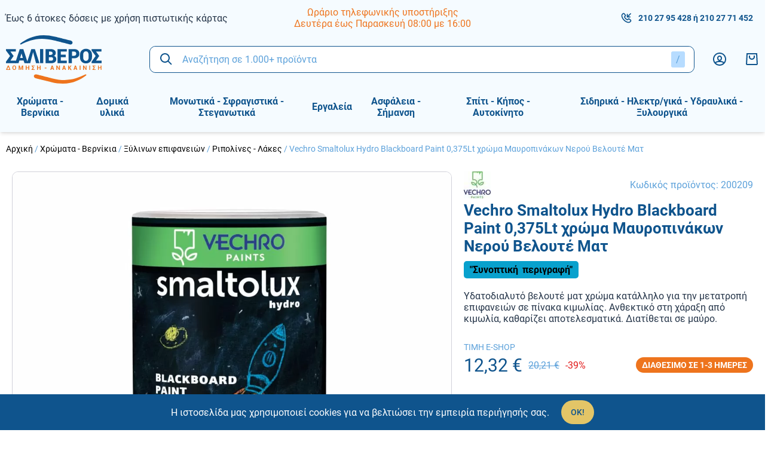

--- FILE ---
content_type: text/html; charset=UTF-8
request_url: https://www.saliverostore.gr/p/vechro-smaltolux-iydro-vlackboard-raint-0375lt-chroma-mavropinakon-nerou-veloute-mat
body_size: 41209
content:
<!DOCTYPE html>
<html lang="el" data-default-locale="el">
    <head>
        <meta charset="utf-8">
        <meta name="viewport" content="width=device-width, initial-scale=1">
        <meta name="locale" content="el">

        <!-- dnd- prefetch -->
        <link rel="dns-prefetch" href="//www.google-analytics.com" />
        <link rel="dns-prefetch" href="//stats.g.doubleclick.net" />
        
        <!-- CSRF Token -->
        <meta name="csrf-token" content="kF82U2L86lG3xQva3SkcBlblFd5qK67m14hPgLuf">

        <!-- Metatags -->
        <link rel="apple-touch-icon" sizes="180x180" href="/icons/apple-touch-icon.png">
        <link rel="icon" type="image/png" sizes="32x32" href="/icons/favicon-32x32.png">
        <link rel="icon" type="image/png" sizes="16x16" href="/icons/favicon-16x16.png">
        <link rel="manifest" href="/icons/site.webmanifest">
        <link rel="mask-icon" href="/icons/safari-pinned-tab.svg" color="#5bbad5">
        <link rel="shortcut icon" href="/icons/favicon.ico">
        <meta name="msapplication-TileColor" content="#da532c">
        <meta name="msapplication-TileImage" content="/icons/mstile-144x144.png">
        <meta name="msapplication-config" content="/icons/browserconfig.xml">
        <meta name="theme-color" content="#ffffff">
        <meta name="facebook-domain-verification" content="jq0avqq0g01grlonfghrzsys7fktn1" />
        <link rel="canonical" href="https://www.saliverostore.gr/p/vechro-smaltolux-iydro-vlackboard-raint-0375lt-chroma-mavropinakon-nerou-veloute-mat" />
<meta property="description" name="description" content="Υδατοδιαλυτό βελουτέ ματ χρώμα κατάλληλο για την μετατροπή επιφανειών σε πίνακα κιμωλίας. Ανθεκτικό στη χάραξη από κιμωλία, καθαρίζει αποτελεσματικά. Διατίθεται σε μαύρο." />
<meta property="og:description" name="og:description" content="Υδατοδιαλυτό βελουτέ ματ χρώμα κατάλληλο για την μετατροπή επιφανειών σε πίνακα κιμωλίας. Ανθεκτικό στη χάραξη από κιμωλία, καθαρίζει αποτελεσματικά. Διατίθεται σε μαύρο." />
<meta property="og:image" name="og:image" content="[]" />
<meta property="og:site_name" name="og:site_name" content="Salivero Store" />
<meta property="og:title" name="og:title" content="Vechrο Smaltοlux Ηydrο Βlackbοard Ρaint 0,375Lt χρώμα Μαυροπινάκων Νερού Βελουτέ Ματ | Salivero Store" />
<meta property="og:type" name="og:type" content="product" />
<meta property="og:url" name="og:url" content="https://www.saliverostore.gr/p/vechro-smaltolux-iydro-vlackboard-raint-0375lt-chroma-mavropinakon-nerou-veloute-mat" />
<title>Vechrο Smaltοlux Ηydrο Βlackbοard Ρaint 0,375Lt χρώμα Μαυροπινάκων Νερού Βελουτέ Ματ | Salivero Store</title>
<meta property="twitter:card" name="twitter:card" content="summary" />
<meta property="twitter:creator" name="twitter:creator" content="@netstudio" />
<meta property="twitter:description" name="twitter:description" content="Υδατοδιαλυτό βελουτέ ματ χρώμα κατάλληλο για την μετατροπή επιφανειών σε πίνακα κιμωλίας. Ανθεκτικό στη χάραξη από κιμωλία, καθαρίζει αποτελεσματικά. Διατίθεται σε μαύρο." />
<meta property="twitter:image" name="twitter:image" content="[]" />
<meta property="twitter:title" name="twitter:title" content="Vechrο Smaltοlux Ηydrο Βlackbοard Ρaint 0,375Lt χρώμα Μαυροπινάκων Νερού Βελουτέ Ματ | Salivero Store" />
<meta property="twitter:url" name="twitter:url" content="https://www.saliverostore.gr/p/vechro-smaltolux-iydro-vlackboard-raint-0375lt-chroma-mavropinakon-nerou-veloute-mat" />

        <!-- alternate hreflangs -->
        

        <!-- Styles -->
        <link href="/css/app.css?id=c5aa894601b5d2b99a79" rel="stylesheet">

        
        <!-- Scripts -->
        <script defer src="/js/app.js?id=879a27031e061a5ba4df"></script>

        
        
                <script nonce="i98ZD4W3XNWKiHLatKsfRT8C9ZMDmRut">(function(w,d,l){"use strict";w[l]=w[l]||[],w[l].push({event:"insights.js"});
        var i=d.getElementsByTagName('script')[0],n=d.createElement('script');n.async=true,
        n.src="https://insights.saliverostore.gr/insights.js?l="+l,i.parentNode.insertBefore(n,i)
        })(window,document,'dataLayer');</script>
        
        <script async src="https://www.googletagmanager.com/gtag/js?id=UA-193958931-1"></script>
        <script nonce="i98ZD4W3XNWKiHLatKsfRT8C9ZMDmRut">
            window.dataLayer = window.dataLayer || [];
            function gtag(){dataLayer.push(arguments);}
            gtag('js', new Date());
            gtag('config', 'UA-193958931-1', {
                'site_speed_sample_rate': 100,
                'cookie_flags': 'secure;samesite=none'
            });
            var GA_MEASUREMENT_ID = 'UA-193958931-1';
        </script>

        
        <!-- Google Tag Manager -->
        <script nonce="i98ZD4W3XNWKiHLatKsfRT8C9ZMDmRut">(function(w,d,s,l,i){w[l]=w[l]||[];w[l].push({'gtm.start':
        new Date().getTime(),event:'gtm.js'});var f=d.getElementsByTagName(s)[0],
        j=d.createElement(s),dl=l!='dataLayer'?'&l='+l:'';j.async=true;j.src=
        'https://www.googletagmanager.com/gtm.js?id='+i+dl;f.parentNode.insertBefore(j,f);
        })(window,document,'script','dataLayer','GTM-TB2ZV38');</script>
        <!-- End Google Tag Manager -->

            </head>
    <body>
        <!-- Google Tag Manager (noscript) -->
        <noscript><iframe src="https://www.googletagmanager.com/ns.html?id=GTM-TB2ZV38"
        height="0" width="0" style="display:none;visibility:hidden"></iframe></noscript>
        <!-- End Google Tag Manager (noscript) -->
        <svg class="hidden" data-async="/icons.svg?id=82b0f26cae4a22ed0656" />

                <header class="bg-header print:hidden sticky top-0 z-90 shadow-md">
            <div class="container mx-auto px-10 pb-55 lg:pb-0">
                <div class="top-bar hidden lg:flex items-center justify-between py-10">
                    <div class="w-1/3">
                        <div class="block block--top-left">
        <div class="block--content">
        <p><a href="/tropoi-apostolis">Έως 6 άτοκες δόσεις με χρήση πιστωτικής κάρτας</a></p>
    </div>
</div>
                    </div>

                    <div class="w-1/3">
                        <div class="block block--top-center">
        <div class="block--content">
        <ul style="text-align: center;">
<li style="color: #ee741d;"><a href="/contact">Ωράριο τηλεφωνικής υποστήριξης</a></li>
<li style="color: #ee741d;"><a href="/contact">Δευτέρα έως Παρασκευή 08:00 με 16:00</a></li>
</ul>
    </div>
</div>
                    </div>

                    <div class="w-1/3 text-primary-lighter text-tiny flex justify-end">
                        <div class="text-primary text-small font-bold flex items-center mr-10"><svg class="fill-current mr-10" width="20" xmlns="http://www.w3.org/2000/svg" viewBox="0 0 24 24"><path fill-rule="evenodd" d="M8.22 2.729c.555.548 1.44 1.685 2.755 3.525.585.65.4 1.386-.118 2.084a5.453 5.453 0 01-.436.508 14.89 14.89 0 01-.28.285l-.767.768c-.1.1.586 1.47 1.917 2.803 1.33 1.331 2.7 2.018 2.801 1.917l.767-.767c.422-.422.645-.626.952-.827.638-.42 1.335-.533 1.922-.008 1.917 1.372 3.002 2.213 3.534 2.765 1.037 1.078.9 2.736.006 3.682-.31.328-.704.722-1.169 1.17-2.811 2.813-8.745 1.101-13.293-3.45C2.263 12.63.551 6.695 3.358 3.888c.503-.512.67-.678 1.16-1.161.913-.9 2.648-1.041 3.703 0zm-2.3 1.424c-.483.476-.642.635-1.144 1.145-1.804 1.805-.423 6.595 3.45 10.471 3.87 3.875 8.66 5.257 10.478 3.438.457-.441.83-.815 1.117-1.118.208-.22.245-.671.006-.92-.397-.412-1.37-1.17-3.05-2.377a6.856 6.856 0 00-.505.474l-.766.767c-1.303 1.303-3.521.192-5.629-1.917-2.109-2.111-3.219-4.329-1.916-5.632l.766-.766c.123-.123.18-.18.246-.25.092-.097.167-.182.228-.257-1.166-1.623-1.958-2.637-2.385-3.06-.22-.217-.714-.177-.896.002zm14.373-1.86l1.414 1.414L16.414 9H20v2h-7V4h2v3.586l5.293-5.293z"/></svg>
                            <a href="tel:2102795428">210 27 95 428</a>
                                                        &nbsp;ή&nbsp;
                            <a href="tel:2102771452">210 27 71 452</a>
                                                    </div>
                        
                          
                    </div>
                </div>

                <div class="relative z-50 py-10 lg:py-0 flex items-center justify-between">
                    <span id="navigation-btn" class="lg:hidden"></span>

                    <div class="w-100 lg:w-1/6">
                        <a aria-label="logo" href="/"><?xml version="1.0" encoding="utf-8"?>
<!-- Generator: Adobe Illustrator 25.0.0, SVG Export Plug-In . SVG Version: 6.00 Build 0)  -->
<svg class="fill-current text-white w-100 md:w-130 lg:w-160" version="1.1" id="Layer_1" xmlns="http://www.w3.org/2000/svg" xmlns:xlink="http://www.w3.org/1999/xlink" x="0px" y="0px"
	 viewBox="0 0 145.2 73.2" style="enable-background:new 0 0 145.2 73.2;" xml:space="preserve">
<style type="text/css">
	.st4{fill-rule:evenodd;clip-rule:evenodd;fill:#0F548D;}
	.st5{fill-rule:evenodd;clip-rule:evenodd;fill:#EE741D;}
	.st6{fill:#0F548D;}
	.st7{fill:#EE741D;}
</style>
<g>
	<path class="st4" d="M98.1,8c4.9,1.5,3.3,7.2-1.6,5.7c0,0,0,0,0,0c-13.1-3.2-10-2.5-23.1-5.7c-23.8-5.9-36.9-0.4-50.7,5.9
		c-0.4,0.2-0.8,0-1.1-0.3c-0.2-0.4-0.1-0.8,0.2-1.1c10.6-7.7,26.4-16.8,53-10.2C87.9,5.5,84.9,4.8,98.1,8C98,8,98.1,8,98.1,8L98.1,8
		z"/>
	<path class="st5" d="M45.3,65.1C40.4,63.6,42,58,47,59.5c0,0,0,0,0,0c13.1,3.2,10,2.5,23.1,5.7c23.8,5.9,36.9,0.4,50.7-5.9
		c0.4-0.2,0.8,0,1.1,0.3c0.2,0.4,0.1,0.8-0.2,1.1c-10.6,7.7-26.4,16.8-53,10.2C55.5,67.7,58.5,68.4,45.3,65.1
		C45.4,65.2,45.3,65.1,45.3,65.1L45.3,65.1z"/>
	<polygon class="st6" points="11.5,31.5 6.7,38.4 15.2,38.4 15.2,42.2 0,42.2 0,40 6.2,31.4 0,23.1 0,20.9 15,20.9 15,24.7
		6.8,24.7 11.5,31.3 11.5,31.5 	"/>
	<path class="st6" d="M26.7,38.1h-6.4l-1.2,4.2h-5.2l7-21.4h2.7v0l0,0h2.7l7,21.4h-5.2L26.7,38.1L26.7,38.1z M21.5,34.3h4.1l-2-6.6
		h-0.1L21.5,34.3L21.5,34.3z"/>
	<polygon class="st6" points="36.8,42.2 31.6,42.2 38.5,20.9 43.9,20.9 50.8,42.2 45.6,42.2 41.5,26.7 41.2,25.4 41.2,25.4
		40.9,26.6 36.8,42.2 	"/>
	<polygon class="st6" points="56.6,42.2 51.7,42.2 51.7,20.9 56.6,20.9 56.6,42.2 	"/>
	<path class="st6" d="M60.2,42.2V20.9h7c2.7,0,4.7,0.5,6.2,1.5c1.5,1,2.2,2.5,2.2,4.4c0,1-0.2,1.9-0.7,2.7c-0.5,0.8-1.2,1.4-2.2,1.8
		c1.3,0.3,2.2,0.8,2.8,1.7c0.6,0.9,0.9,1.9,0.9,3c0,2.1-0.7,3.7-2.1,4.7c-1.4,1.1-3.4,1.6-6,1.6H60.2L60.2,42.2z M65.2,33.1v5.4h3.2
		c1.1,0,1.9-0.2,2.4-0.6c0.5-0.4,0.8-1.1,0.8-1.9c0-0.9-0.2-1.6-0.7-2.1c-0.5-0.5-1.2-0.7-2.3-0.7h-0.2H65.2L65.2,33.1z M65.2,29.8
		h2c1.2,0,2.1-0.2,2.7-0.6c0.6-0.4,0.9-1,0.9-1.9c0-0.9-0.3-1.6-0.9-2c-0.6-0.4-1.4-0.6-2.6-0.6h-2V29.8L65.2,29.8z"/>
	<polygon class="st6" points="90.8,33.1 83.3,33.1 83.3,38.4 92.3,38.4 92.3,42.2 78.3,42.2 78.3,20.9 92.4,20.9 92.4,24.7
		83.3,24.7 83.3,29.3 90.8,29.3 90.8,33.1 	"/>
	<path class="st6" d="M100.1,34.9v7.3h-5V20.9h8.2c2.5,0,4.5,0.6,6,1.9c1.5,1.3,2.2,3,2.2,5.1c0,2.1-0.7,3.8-2.2,5.1
		c-1.5,1.3-3.5,1.9-6,1.9H100.1L100.1,34.9z M100.1,31.1h3.2c1.1,0,1.9-0.3,2.5-0.9c0.6-0.6,0.9-1.4,0.9-2.3c0-1-0.3-1.7-0.8-2.3
		c-0.6-0.6-1.4-0.9-2.5-0.9h-3.2V31.1L100.1,31.1z"/>
	<path class="st6" d="M130.5,33.5c0,2.6-0.8,4.8-2.5,6.5c-1.7,1.7-3.9,2.6-6.5,2.6c-2.7,0-4.9-0.9-6.6-2.6c-1.7-1.7-2.5-3.9-2.5-6.5
		v-3.9c0-2.6,0.8-4.8,2.5-6.5c1.7-1.7,3.9-2.6,6.6-2.6c2.7,0,4.9,0.9,6.6,2.6c1.7,1.7,2.5,3.9,2.5,6.5V33.5L130.5,33.5z M125.5,29.6
		c0-1.5-0.4-2.8-1.1-3.8c-0.7-1-1.7-1.5-3-1.5c-1.3,0-2.4,0.5-3.1,1.5c-0.7,1-1.1,2.2-1.1,3.8v3.9c0,1.5,0.4,2.8,1.1,3.8
		c0.7,1,1.8,1.5,3.1,1.5c1.3,0,2.3-0.5,3-1.5c0.7-1,1.1-2.2,1.1-3.8V29.6L125.5,29.6z"/>
	<polygon class="st6" points="141.5,31.5 136.7,38.4 145.2,38.4 145.2,42.2 130,42.2 130,40 136.2,31.4 130,23.1 130,20.9 145,20.9
		145,24.7 136.8,24.7 141.5,31.3 141.5,31.5 	"/>
	<path class="st7" d="M2.8,45.8h1.4l2.6,6.6H0.1L2.8,45.8L2.8,45.8z M1.9,51.4H5l-1.5-4h0L1.9,51.4L1.9,51.4z M15.4,49.7
		c0,0.8-0.3,1.5-0.8,2c-0.5,0.5-1.2,0.8-2,0.8c-0.8,0-1.5-0.3-2-0.8c-0.5-0.5-0.8-1.2-0.8-2v-1.2c0-0.8,0.3-1.5,0.8-2
		c0.5-0.5,1.2-0.8,2-0.8c0.8,0,1.5,0.3,2,0.8c0.5,0.5,0.8,1.2,0.8,2V49.7L15.4,49.7z M14.1,48.5c0-0.5-0.1-0.9-0.4-1.3
		c-0.3-0.3-0.6-0.5-1.1-0.5c-0.4,0-0.8,0.2-1.1,0.5c-0.3,0.3-0.4,0.8-0.4,1.3v1.2c0,0.5,0.1,1,0.4,1.3c0.3,0.3,0.6,0.5,1.1,0.5
		c0.5,0,0.8-0.2,1.1-0.5c0.3-0.3,0.4-0.8,0.4-1.3V48.5L14.1,48.5z M22.6,50.7L22.6,50.7l1.7-4.9h1.7v6.6h-1.3v-4.5l0,0l-1.6,4.5
		h-0.9l-1.6-4.5l0,0v4.5h-1.3v-6.6h1.7L22.6,50.7L22.6,50.7z M35.3,52.4H34v-2.8h-2.7v2.8H30v-6.6h1.3v2.9H34v-2.9h1.3V52.4
		L35.3,52.4z M42.4,49.1l-1.7,2.3h2.9v1h-4.7v-0.7l2-2.6l-2-2.6v-0.7h4.6v1h-2.8L42.4,49.1L42.4,49.1L42.4,49.1z M52.6,52.4h-1.3
		v-2.8h-2.7v2.8h-1.3v-6.6h1.3v2.9h2.7v-2.9h1.3V52.4L52.6,52.4z M61.5,50.1h-2.7v-1h2.7V50.1L61.5,50.1z M71.3,51h-2.2l-0.4,1.4
		h-1.4l2.2-6.6h1.4l2.2,6.6h-1.4L71.3,51L71.3,51z M69.5,50H71l-0.7-2.3h0L69.5,50L69.5,50z M81.8,52.4h-1.3L77.8,48l0,0v4.5h-1.3
		v-6.6h1.3l2.7,4.5l0,0v-4.5h1.3V52.4L81.8,52.4z M89.3,51h-2.2l-0.4,1.4h-1.4l2.2-6.6h1.4l2.2,6.6h-1.4L89.3,51L89.3,51z M87.4,50
		h1.5l-0.7-2.3h0L87.4,50L87.4,50z M96.2,49.7h-0.5v2.8h-1.3v-6.6h1.3v2.7h0.4l1.8-2.7h1.6l-2.3,3.1l2.5,3.6h-1.7L96.2,49.7
		L96.2,49.7z M106.5,51h-2.2l-0.4,1.4h-1.4l2.2-6.6h1.4l2.2,6.6H107L106.5,51L106.5,51z M104.7,50h1.5l-0.7-2.3h0L104.7,50L104.7,50
		z M113.1,52.4h-1.3v-6.6h1.3V52.4L113.1,52.4z M122.4,52.4h-1.3l-2.7-4.5l0,0v4.5h-1.3v-6.6h1.3l2.7,4.5l0,0v-4.5h1.3V52.4
		L122.4,52.4z M127.8,52.4h-1.3v-6.6h1.3V52.4L127.8,52.4z M134.9,49.1l-1.7,2.3h2.9v1h-4.7v-0.7l2-2.6l-2-2.6v-0.7h4.6v1h-2.8
		L134.9,49.1L134.9,49.1L134.9,49.1z M145.1,52.4h-1.3v-2.8H141v2.8h-1.3v-6.6h1.3v2.9h2.7v-2.9h1.3V52.4L145.1,52.4z"/>
</g>
</svg>
</a>
                    </div>

                     <div class="flex-1 lg:mx-30 absolute z-50 left-0 top-full w-full lg:w-auto lg:relative border border-primary rounded-lg">
    <div data-search class="search relative z-50">
        <form method="get" action="https://www.saliverostore.gr/search">
             <div>
    <div class="bg-white rounded-lg px-15 flex items-center">

        <input
            type="text"
            class="block bg-transparent border-none outline-none w-full py-10 md:py-12 placeholder-primary-lighter "
            title="Αναζήτηση" id="searchField" required="required" data-error-message="Εισάγετε τουλάχιστον μία λέξη" placeholder="Αναζήτηση σε 1.000+ προϊόντα" name="query" value=""
            />

        <a href="#" class="hover:text-highlight invisible" data-speech-clear>
                    <svg class="fill-current" width="24" xmlns="http://www.w3.org/2000/svg" viewBox="0 0 18 18"><path fill-rule="evenodd" d="M14.834 4.227L10.06 9l4.773 4.773-1.061 1.06L9 10.062l-4.773 4.773-1.06-1.061L7.938 9 3.166 4.227l1.061-1.06L9 7.938l4.773-4.773 1.06 1.061z"/></svg>                </a>

                <button title="Αναζήτηση" class="order-first text-primary hover:text-highlight mr-15" type="submit"><svg class="fill-current" width="24" xmlns="http://www.w3.org/2000/svg" viewBox="0 0 24 24"><path fill-rule="evenodd" d="M10 2a8 8 0 016.32 12.905l5.387 5.388-1.414 1.414-5.388-5.386A8 8 0 1110 2zm0 2a6 6 0 100 12 6 6 0 000-12z"/></svg></button>

                <div class="bg-primary-lightest rounded py-4 px-8 text-primary-lighter hint--bottom-left hint--rounded"
                    aria-label="Πατήστε &#039;/&#039; για να εστιάσετε στην αναζήτηση">/</div>

        
    </div>
    </div>
 
        </form>

        <script nonce="i98ZD4W3XNWKiHLatKsfRT8C9ZMDmRut" >
            let searchExamples = [
                                ("Αναζήτηση σε 1.000+ προϊόντα").replace(/&#039;/g, "'"),
                                                    ("Ό, τι κι αν ψάχνεις, γράψ&#039; το εδώ...").replace(/&#039;/g, "'"),
                                    ("Ψάχνω για...").replace(/&#039;/g, "'"),
                            ]
        </script>

        <script nonce="i98ZD4W3XNWKiHLatKsfRT8C9ZMDmRut" src="/js/superplaceholder.js"></script>
        <div data-search-autocomplete class="search-autocomplete"></div>
    </div>
</div>
 

                    <div class="flex items-center justify-between">
                        <div class="hidden lg:flex mr-30">
                            <a aria-label="Λογαριασμός" rel="nofollow" class="text-primary hover:text-orange" href="https://www.saliverostore.gr/login"><svg class="fill-current" width="24" xmlns="http://www.w3.org/2000/svg" viewBox="0 0 24 24"><path fill-rule="evenodd" d="M12 1c6.075 0 11 4.925 11 11s-4.925 11-11 11S1 18.075 1 12 5.925 1 12 1zm0 16c-3.57 0-5.672.687-5.965 1.74A8.966 8.966 0 0012 21a8.966 8.966 0 005.964-2.26C17.672 17.687 15.569 17 12 17zm0-14a9 9 0 00-7.4 14.125C5.728 15.638 8.372 15 12 15c3.629 0 6.273.638 7.4 2.124A9 9 0 0012 3zm0 3c2.414 0 4 1.922 4 4.2 0 3.28-1.782 4.8-4 4.8-2.24 0-4-1.573-4-5 0-2.244 1.58-4 4-4zm0 2c-1.266 0-2 .816-2 2 0 2.27.818 3 2 3 1.178 0 2-.702 2-2.8 0-1.25-.784-2.2-2-2.2z"/></svg></a>
                        </div>

                        

                                                 <div id="cart-summary" data-cart="summary" class="relative z-10">
    <div class="text-primary">
        <svg class="fill-current" width="24" xmlns="http://www.w3.org/2000/svg" viewBox="0 0 24 24"><path fill-rule="evenodd" d="M20.946 2l.994 17.89a2 2 0 01-1.886 2.107l-.111.003H4.057a2 2 0 01-2-2c0-.055 0-.055.003-.11L3.054 2h17.892zm-1.892 2H4.946l-.889 16h15.886l-.889-16zM9 6v2.5c0 1.248 1.385 2.5 3 2.5s3-1.252 3-2.5V6h2v2.5c0 2.4-2.323 4.5-5 4.5s-5-2.1-5-4.5V6h2z"/></svg>
            </div>

    </div>
 
                                            </div>
                </div>
            </div>

            <div id="navigation" class="hidden lg:block">
                <div class="container mx-auto px-10 flex justify-start relative z-40">
                    <div class="w-full flex-none">
                         <ul class="menu ">
            <li class="parent">
            <a class="goniki" href="https://www.saliverostore.gr/c/chromata-vernikia"><span class="category-text">Χρώματα - Βερνίκια</span></a>
                        <div class="submenu">
                <div class="submenu-scroll">
                    <div class="container mx-auto px-10">
                        <ul>
            <li class="parent main">
            <a href="https://www.saliverostore.gr/c/esoterikis-toichopoiias">Εσωτερικής τοιχοποιίας</a>

                            <ul>
            <li class="">
            <a href="https://www.saliverostore.gr/c/ola-ta-plastika-chromata">Όλα τα πλαστικά χρώματα</a>

                    </li>
            <li class="">
            <a href="https://www.saliverostore.gr/c/oikologika-chromata">Οικολογικά χρώματα</a>

                    </li>
            <li class="">
            <a href="https://www.saliverostore.gr/c/antimouchlika-chromata">Αντιμουχλικά χρώματα</a>

                    </li>
            <li class="">
            <a href="https://www.saliverostore.gr/c/ypostromata-astaria">Υποστρώματα - Αστάρια</a>

                    </li>
            <li class="">
            <a href="https://www.saliverostore.gr/c/technotropies">Τεχνοτροπίες</a>

                    </li>
            <li class="">
            <a href="https://www.saliverostore.gr/c/eidika-chromata">Ειδικά χρώματα</a>

                    </li>
    </ul>
                    </li>
            <li class="parent main">
            <a href="https://www.saliverostore.gr/c/exoterikis-toichopoiias">Εξωτερικής τοιχοποιίας</a>

                            <ul>
            <li class="">
            <a href="https://www.saliverostore.gr/c/ola-ta-akrylika-chromata">Όλα τα ακρυλικά χρώματα</a>

                    </li>
            <li class="">
            <a href="https://www.saliverostore.gr/c/monotika-akrylika">Μονωτικά ακρυλικά</a>

                    </li>
            <li class="">
            <a href="https://www.saliverostore.gr/c/thermomonotika-akrylika">Θερμομονωτικά ακρυλικά</a>

                    </li>
            <li class="">
            <a href="https://www.saliverostore.gr/c/ypostromata-astaria-1">Υποστρώματα - Αστάρια</a>

                    </li>
            <li class="">
            <a href="https://www.saliverostore.gr/c/eidika-chromata-1">Ειδικά χρώματα</a>

                    </li>
            <li class="">
            <a href="https://www.saliverostore.gr/c/oikologika-chromata-1">Οικολογικά χρώματα</a>

                    </li>
    </ul>
                    </li>
            <li class="parent main">
            <a href="https://www.saliverostore.gr/c/xylinon-epifaneion">Ξύλινων επιφανειών</a>

                            <ul>
            <li class="">
            <a href="https://www.saliverostore.gr/c/ripolines-lakes">Ριπολίνες - Λάκες</a>

                    </li>
            <li class="">
            <a href="https://www.saliverostore.gr/c/vernikia">Βερνίκια</a>

                    </li>
            <li class="">
            <a href="https://www.saliverostore.gr/c/vernikia-patomaton">Βερνίκια πατωμάτων</a>

                    </li>
            <li class="">
            <a href="https://www.saliverostore.gr/c/syntiritika-xylou">Συντηρητικά ξύλου</a>

                    </li>
            <li class="">
            <a href="https://www.saliverostore.gr/c/ypostromata-astaria-2">Υποστρώματα - Αστάρια</a>

                    </li>
            <li class="">
            <a href="https://www.saliverostore.gr/c/chromata-epiplopoiias">Χρώματα επιπλοποιίας</a>

                    </li>
            <li class="">
            <a href="https://www.saliverostore.gr/c/vernikochromata-ladompogia-1">Βερνικοχρώματα (Λαδομπογιά)</a>

                    </li>
            <li class="">
            <a href="https://www.saliverostore.gr/c/technotropies-xylou">Τεχνοτροπίες ξύλου</a>

                    </li>
    </ul>
                    </li>
            <li class="parent main">
            <a href="https://www.saliverostore.gr/c/metallikon-epifaneion">Μεταλλικών επιφανειών</a>

                            <ul>
            <li class="">
            <a href="https://www.saliverostore.gr/c/ntoukochromata">Ντουκοχρώματα</a>

                    </li>
            <li class="">
            <a href="https://www.saliverostore.gr/c/sfyrilata">Σφυρήλατα</a>

                    </li>
            <li class="">
            <a href="https://www.saliverostore.gr/c/metallize">Μεταλλιζέ</a>

                    </li>
            <li class="">
            <a href="https://www.saliverostore.gr/c/ypostromata-astaria-3">Υποστρώματα - Αστάρια</a>

                    </li>
            <li class="">
            <a href="https://www.saliverostore.gr/c/eidika-chromata-3">Ειδικά χρώματα</a>

                    </li>
            <li class="">
            <a href="https://www.saliverostore.gr/c/technotropies-1">Τεχνοτροποίες</a>

                    </li>
            <li class="">
            <a href="https://www.saliverostore.gr/c/vernikia-metallon">Βερνίκια μετάλλων</a>

                    </li>
            <li class="">
            <a href="https://www.saliverostore.gr/c/vernikochromata-ladompogia">Βερνικοχρώματα (Λαδομπογιά)</a>

                    </li>
    </ul>
                    </li>
            <li class="parent main">
            <a href="https://www.saliverostore.gr/c/monotika-chromata">Μονωτικά χρώματα</a>

                            <ul>
            <li class="">
            <a href="https://www.saliverostore.gr/c/toichopoiias">Τοιχοποιϊας</a>

                    </li>
            <li class="">
            <a href="https://www.saliverostore.gr/c/taratson">Ταρατσών</a>

                    </li>
            <li class="">
            <a href="https://www.saliverostore.gr/c/ypostromata-astaria-4">Υποστρώματα - Αστάρια</a>

                    </li>
    </ul>
                    </li>
            <li class="parent main">
            <a href="https://www.saliverostore.gr/c/dialytika">Διαλυτικά</a>

                            <ul>
            <li class="">
            <a href="https://www.saliverostore.gr/c/pistoliou">Πιστολιού</a>

                    </li>
            <li class="">
            <a href="https://www.saliverostore.gr/c/pinelou">Πινέλου</a>

                    </li>
            <li class="">
            <a href="https://www.saliverostore.gr/c/polyourethanis">Πολυουρεθάνης</a>

                    </li>
            <li class="">
            <a href="https://www.saliverostore.gr/c/epoxeidikon">Εποξειδικών</a>

                    </li>
            <li class="">
            <a href="https://www.saliverostore.gr/c/skliryntes-alkydikon">Σκληρυντές Αλκυδικών</a>

                    </li>
            <li class="">
            <a href="https://www.saliverostore.gr/c/afairetika-chromatos-remover">Αφαιρετικά χρώματος (Remover)</a>

                    </li>
            <li class="">
            <a href="https://www.saliverostore.gr/c/nitrou">Νίτρου</a>

                    </li>
    </ul>
                    </li>
            <li class="parent main">
            <a href="https://www.saliverostore.gr/c/exeidikevmena-chromata-vernikia">Εξειδικευμένα χρώματα &amp; Βερνίκια</a>

                            <ul>
            <li class="">
            <a href="https://www.saliverostore.gr/c/thermokrasias-kalorifer">Θερμοκρασίας - Καλοριφέρ</a>

                    </li>
            <li class="">
            <a href="https://www.saliverostore.gr/c/petras-2">Πέτρας</a>

                    </li>
            <li class="">
            <a href="https://www.saliverostore.gr/c/plakidion-4">Πλακιδίων</a>

                    </li>
            <li class="">
            <a href="https://www.saliverostore.gr/c/epoxeidika-1">Εποξειδικά</a>

                    </li>
            <li class="">
            <a href="https://www.saliverostore.gr/c/polyourethanika-1">Πολυουρεθανικά</a>

                    </li>
            <li class="">
            <a href="https://www.saliverostore.gr/c/naftiliaka-polyesteres-mouravies">Ναυτιλιακά - Πολυεστέρες - Μουράβιες</a>

                    </li>
            <li class="">
            <a href="https://www.saliverostore.gr/c/pisinas-1">Πισίνας</a>

                    </li>
            <li class="">
            <a href="https://www.saliverostore.gr/c/diagrammisis-1">Διαγράμμισης</a>

                    </li>
            <li class="">
            <a href="https://www.saliverostore.gr/c/gkaraz-1">Γκαράζ</a>

                    </li>
            <li class="">
            <a href="https://www.saliverostore.gr/c/dapedon-1">Δαπέδων</a>

                    </li>
            <li class="">
            <a href="https://www.saliverostore.gr/c/pinakon">Πινάκων</a>

                    </li>
            <li class="">
            <a href="https://www.saliverostore.gr/c/anti-gkrafiti">Αντι-Γκράφιτι</a>

                    </li>
            <li class="">
            <a href="https://www.saliverostore.gr/c/aftoepipedoumena-systimata">Αυτοεπιπεδούμενα &amp; Συστήματα</a>

                    </li>
            <li class="">
            <a href="https://www.saliverostore.gr/c/astaria-kai-proergasia">Αστάρια και προεργασία</a>

                    </li>
            <li class="">
            <a href="https://www.saliverostore.gr/c/polyaspartika-polyourias">Πολυασπαρτικά - Πολυουρίας</a>

                    </li>
            <li class="">
            <a href="https://www.saliverostore.gr/c/yvridika-2">Υβριδικά</a>

                    </li>
    </ul>
                    </li>
            <li class="parent main">
            <a href="https://www.saliverostore.gr/c/voithitika-idi-analos-chromliou">Βοηθητικά είδη - Αναλωσ. χρωμ/λείου</a>

                            <ul>
            <li class="">
            <a href="https://www.saliverostore.gr/c/idi-liansis-gyalismatos">Είδη λείανσης - Γυαλίσματος</a>

                    </li>
            <li class="">
            <a href="https://www.saliverostore.gr/c/prostasia">Προστασία</a>

                    </li>
            <li class="">
            <a href="https://www.saliverostore.gr/c/katharismos">Καθαρισμός</a>

                    </li>
            <li class="">
            <a href="https://www.saliverostore.gr/c/tainies">Ταινίες</a>

                    </li>
            <li class="">
            <a href="https://www.saliverostore.gr/c/silikones-afri-kolles-stokoi">Σιλικόνες - Αφροί - Κόλλες - Στόκοι</a>

                    </li>
            <li class="">
            <a href="https://www.saliverostore.gr/c/sprey-vafis-technika-markadoroi">Σπρέυ, βαφής &amp; τεχνικά - Μαρκαδόροι</a>

                    </li>
    </ul>
                    </li>
            <li class="parent main">
            <a href="https://www.saliverostore.gr/c/ergalia-vafis-axesouar-chromliou">Εργαλεία βαφής - Αξεσουάρ χρωμ/λείου</a>

                            <ul>
            <li class="">
            <a href="https://www.saliverostore.gr/c/rola">Ρολά</a>

                    </li>
            <li class="">
            <a href="https://www.saliverostore.gr/c/pinela">Πινέλα</a>

                    </li>
            <li class="">
            <a href="https://www.saliverostore.gr/c/vourtses">Βούρτσες</a>

                    </li>
            <li class="">
            <a href="https://www.saliverostore.gr/c/skafakia-kontaria-laves">Σκαφάκια- Κοντάρια - Λαβές</a>

                    </li>
            <li class="">
            <a href="https://www.saliverostore.gr/c/pistolia-vafis">Πιστόλια βαφής</a>

                    </li>
            <li class="">
            <a href="https://www.saliverostore.gr/c/spatoules-stokadoroi">Σπάτουλες - Στοκαδόροι</a>

                    </li>
            <li class="">
            <a href="https://www.saliverostore.gr/c/leiantika-kai-trivia-cheiros"> Λειαντικά και Τριβεία χειρός</a>

                    </li>
    </ul>
                    </li>
    </ul>
                    </div>
                </div>
            </div>
                    </li>
            <li class="parent">
            <a class="goniki" href="https://www.saliverostore.gr/c/domika-ylika"><span class="category-text">Δομικά υλικά</span></a>
                        <div class="submenu">
                <div class="submenu-scroll">
                    <div class="container mx-auto px-10">
                        <ul>
            <li class="parent main">
            <a href="https://www.saliverostore.gr/c/oikodomika-ylika">Οικοδομικά υλικά</a>

                            <ul>
            <li class="">
            <a href="https://www.saliverostore.gr/c/adrani-ylika">Αδρανή υλικά</a>

                    </li>
            <li class="">
            <a href="https://www.saliverostore.gr/c/tsimenta">Τσιμέντα</a>

                    </li>
            <li class="">
            <a href="https://www.saliverostore.gr/c/ylika-dapedon">Υλικά δαπέδων</a>

                    </li>
            <li class="">
            <a href="https://www.saliverostore.gr/c/ylika-toichopoiias">Υλικά τοιχοποιίας</a>

                    </li>
            <li class="">
            <a href="https://www.saliverostore.gr/c/ylika-stegis">Υλικά στέγης</a>

                    </li>
            <li class="">
            <a href="https://www.saliverostore.gr/c/oplismos-sidera">Οπλισμός - Σίδερα</a>

                    </li>
            <li class="">
            <a href="https://www.saliverostore.gr/c/ergalia-oikodomis">Εργαλεία οικοδομής</a>

                    </li>
    </ul>
                    </li>
            <li class="parent main">
            <a href="https://www.saliverostore.gr/c/apostraggisi">Αποστράγγιση</a>

                    </li>
            <li class="parent main">
            <a href="https://www.saliverostore.gr/c/xira-domisi">Ξηρά δόμηση</a>

                            <ul>
            <li class="">
            <a href="https://www.saliverostore.gr/c/gypsosanides-tsimentosanides">Γυψοσανίδες - Τσιμεντοσανίδες</a>

                    </li>
            <li class="">
            <a href="https://www.saliverostore.gr/c/plakes-orofis">Πλάκες οροφής</a>

                    </li>
            <li class="">
            <a href="https://www.saliverostore.gr/c/ylika-armologisis">Υλικά αρμολόγησης</a>

                    </li>
            <li class="">
            <a href="https://www.saliverostore.gr/c/metallika-profil">Μεταλλικά προφίλ</a>

                    </li>
            <li class="">
            <a href="https://www.saliverostore.gr/c/exartimata-gypsosanidas">Εξαρτήματα γυψοσανίδας</a>

                    </li>
            <li class="">
            <a href="https://www.saliverostore.gr/c/thyrides">Θυρίδες</a>

                    </li>
    </ul>
                    </li>
            <li class="parent main">
            <a href="https://www.saliverostore.gr/c/porompeton">Πορομπετόν</a>

                            <ul>
            <li class="">
            <a href="https://www.saliverostore.gr/c/porompeton-1">Πορομπετόν</a>

                    </li>
            <li class="">
            <a href="https://www.saliverostore.gr/c/kolles-porompetou">Κόλλες πορομπετού</a>

                    </li>
            <li class="">
            <a href="https://www.saliverostore.gr/c/exartimata-stirixis">Εξαρτήματα στήριξης</a>

                    </li>
    </ul>
                    </li>
            <li class="parent main">
            <a href="https://www.saliverostore.gr/c/kolles-armostokoi">Κόλλες - Αρμόστοκοι</a>

                            <ul>
            <li class="">
            <a href="https://www.saliverostore.gr/c/genikis-chrisis">Γενικής χρήσης</a>

                    </li>
            <li class="">
            <a href="https://www.saliverostore.gr/c/dapedon-xylo-laminate-klp">Δαπέδων (Ξύλο - Laminate κ.λπ)</a>

                    </li>
            <li class="">
            <a href="https://www.saliverostore.gr/c/metallo-charti-derma">Μέταλλο - Χαρτί - Δέρμα</a>

                    </li>
            <li class="">
            <a href="https://www.saliverostore.gr/c/petra-touvlines">Πέτρα - Τουβλίνες</a>

                    </li>
            <li class="">
            <a href="https://www.saliverostore.gr/c/domikis-sygkollisis">Δομικής συγκόλλησης</a>

                    </li>
            <li class="">
            <a href="https://www.saliverostore.gr/c/plakidion">Πλακιδίων</a>

                    </li>
            <li class="">
            <a href="https://www.saliverostore.gr/c/marmaron-graniton-1">Μαρμάρων - Γρανιτών</a>

                    </li>
            <li class="">
            <a href="https://www.saliverostore.gr/c/pyrotouvlon-yalotouvlon-keramidion">Πυρότουβλων - Υαλότουβλων - Κεραμιδιών</a>

                    </li>
            <li class="">
            <a href="https://www.saliverostore.gr/c/thermomonotikon-plakon">Θερμομονωτικών πλακών</a>

                    </li>
            <li class="">
            <a href="https://www.saliverostore.gr/c/porompeton-2">Πορομπετόν</a>

                    </li>
            <li class="">
            <a href="https://www.saliverostore.gr/c/armostokoi-2">Αρμόστοκοι</a>

                    </li>
    </ul>
                    </li>
            <li class="parent main">
            <a href="https://www.saliverostore.gr/c/sovades-epichrismata">Σοβάδες &amp; Επιχρίσματα</a>

                            <ul>
            <li class="">
            <a href="https://www.saliverostore.gr/c/tsimentoeidis-sovades">Τσιμεντοειδείς σοβάδες</a>

                    </li>
            <li class="">
            <a href="https://www.saliverostore.gr/c/pastodeis-sovades">Πάστώδεις σοβάδες</a>

                    </li>
            <li class="">
            <a href="https://www.saliverostore.gr/c/stokoi-spatoularismatos">Στόκοι Σπατουλαρίσματος</a>

                    </li>
            <li class="">
            <a href="https://www.saliverostore.gr/c/proergasia-oplismos">Προεργασία - Οπλισμός </a>

                    </li>
            <li class="">
            <a href="https://www.saliverostore.gr/c/chalaziaka-adrani">Χαλαζιακά - Αδρανή</a>

                    </li>
    </ul>
                    </li>
            <li class="parent main">
            <a href="https://www.saliverostore.gr/c/episkevastika">Επισκευαστικά</a>

                            <ul>
            <li class="">
            <a href="https://www.saliverostore.gr/c/episkevastika-mpetou">Επισκευαστικά μπετού</a>

                    </li>
            <li class="">
            <a href="https://www.saliverostore.gr/c/episkevastika-sovadon">Επισκευαστικά σοβάδων</a>

                    </li>
            <li class="">
            <a href="https://www.saliverostore.gr/c/odostromatos">Οδοστρώματος</a>

                    </li>
    </ul>
                    </li>
            <li class="parent main">
            <a href="https://www.saliverostore.gr/c/konies-dapedon">Κονίες δαπέδων</a>

                            <ul>
            <li class="">
            <a href="https://www.saliverostore.gr/c/tsimentokonies-1">Τσιμεντοκονίες</a>

                    </li>
            <li class="">
            <a href="https://www.saliverostore.gr/c/aftoepipedoumena-1">Αυτοεπιπεδούμενα</a>

                    </li>
            <li class="">
            <a href="https://www.saliverostore.gr/c/skliryntes-epifaneion">Σκληρυντές επιφανειών</a>

                    </li>
            <li class="">
            <a href="https://www.saliverostore.gr/c/epistrosis-diakomisi-prostasia">Επίστρωσης (Διακόμηση - Προστασία)</a>

                    </li>
    </ul>
                    </li>
            <li class="parent main">
            <a href="https://www.saliverostore.gr/c/patites-tsimentokonies-1">Πατητές τσιμεντοκονίες</a>

                            <ul>
            <li class="">
            <a href="https://www.saliverostore.gr/c/tsimentoeidis-1">Τσιμεντοειδείς</a>

                    </li>
            <li class="">
            <a href="https://www.saliverostore.gr/c/pastodeis">Παστώδεις</a>

                    </li>
            <li class="">
            <a href="https://www.saliverostore.gr/c/astaria-patitis">Αστάρια πατητής</a>

                    </li>
            <li class="">
            <a href="https://www.saliverostore.gr/c/vernikia-patitis">Βερνίκια πατητής</a>

                    </li>
            <li class="">
            <a href="https://www.saliverostore.gr/c/oplismi-patitis">Οπλισμοί πατητής</a>

                    </li>
            <li class="">
            <a href="https://www.saliverostore.gr/c/sympliromatika-ylika-chrostikes">Συμπληρωματικά υλικά - Χρωστικές</a>

                    </li>
    </ul>
                    </li>
            <li class="parent main">
            <a href="https://www.saliverostore.gr/c/ypostromata-astaria-veltiotika-prosmikta">Υποστρώματα - Αστάρια - Βελτιωτικά πρόσμικτα</a>

                            <ul>
            <li class="">
            <a href="https://www.saliverostore.gr/c/chalaziaka-astaria">Χαλαζιακά αστάρια</a>

                    </li>
            <li class="">
            <a href="https://www.saliverostore.gr/c/epoxeidika-enesima-stokoi">Εποξειδικά - Ενέσιμα - Στόκοι</a>

                    </li>
            <li class="">
            <a href="https://www.saliverostore.gr/c/ygra-koniamaton-skyrodematos">Υγρά Κονιαμάτων - Σκυροδέματος</a>

                    </li>
            <li class="">
            <a href="https://www.saliverostore.gr/c/ines-polypropylainiou">Ίνες Πολυπροπυλαινίου</a>

                    </li>
    </ul>
                    </li>
    </ul>
                    </div>
                </div>
            </div>
                    </li>
            <li class="parent">
            <a class="goniki" href="https://www.saliverostore.gr/c/monotika-sfragistika-steganotika"><span class="category-text">Μονωτικά - Σφραγιστικά - Στεγανωτικά</span></a>
                        <div class="submenu">
                <div class="submenu-scroll">
                    <div class="container mx-auto px-10">
                        <ul>
            <li class="parent main">
            <a href="https://www.saliverostore.gr/c/thermoprosopsi">Θερμοπρόσοψη</a>

                            <ul>
            <li class="">
            <a href="https://www.saliverostore.gr/c/thermonotikes-plakes">Θερμονωτικές πλάκες</a>

                    </li>
            <li class="">
            <a href="https://www.saliverostore.gr/c/kolles-thermoprosopsis">Κόλλες θερμοπρόσοψης</a>

                    </li>
            <li class="">
            <a href="https://www.saliverostore.gr/c/sovades-thermoprosopsis">Σοβάδες θερμοπρόσοψης</a>

                    </li>
            <li class="">
            <a href="https://www.saliverostore.gr/c/astaria-veltiotika-prosmikta-1">Αστάρια-Βελτιωτικά πρόσμικτα</a>

                    </li>
            <li class="">
            <a href="https://www.saliverostore.gr/c/oplismi-thermoprosopsis">Οπλισμοί θερμοπρόσοψης</a>

                    </li>
            <li class="">
            <a href="https://www.saliverostore.gr/c/exartimata-thermoprosopsis">Εξαρτήματα θερμοπρόσοψης</a>

                    </li>
    </ul>
                    </li>
            <li class="parent main">
            <a href="https://www.saliverostore.gr/c/thermomonosi">Θερμομόνωση</a>

                            <ul>
            <li class="">
            <a href="https://www.saliverostore.gr/c/diogkomeni-polysterini">Διογκομένη πολυστερίνη</a>

                    </li>
            <li class="">
            <a href="https://www.saliverostore.gr/c/exilasmeni-polysterini">Εξηλασμένη πολυστερίνη</a>

                    </li>
            <li class="">
            <a href="https://www.saliverostore.gr/c/petrovamvakas">Πετροβαμβακας</a>

                    </li>
            <li class="">
            <a href="https://www.saliverostore.gr/c/oryktovamvakas">Ορυκτοβάμβακας</a>

                    </li>
            <li class="">
            <a href="https://www.saliverostore.gr/c/ylika-esoterikis-thermomonosis">Υλικά Εσωτερικής Θερμομόνωσης</a>

                    </li>
            <li class="">
            <a href="https://www.saliverostore.gr/c/pastodi-migmata-spatoularismatos-1">Παστώδη Μείγματα Σπατουλαρίσματος </a>

                    </li>
    </ul>
                    </li>
            <li class="parent main">
            <a href="https://www.saliverostore.gr/c/ydromonosi-taratson-domaton">Υδρομόνωση Ταρατσών-Δωμάτων</a>

                            <ul>
            <li class="">
            <a href="https://www.saliverostore.gr/c/akrylikis-vasis">Ακρυλικής βάσης</a>

                    </li>
            <li class="">
            <a href="https://www.saliverostore.gr/c/yvridika">Υβριδικά</a>

                    </li>
            <li class="">
            <a href="https://www.saliverostore.gr/c/polyourethanikis-vasis">Πολυουρεθανικής βάσης</a>

                    </li>
            <li class="">
            <a href="https://www.saliverostore.gr/c/astaria-veltiotika-prosmikta-2">Αστάρια - Βελτιωτικά πρόσμικτα</a>

                    </li>
            <li class="">
            <a href="https://www.saliverostore.gr/c/polyouria">Πολυουρία</a>

                    </li>
            <li class="">
            <a href="https://www.saliverostore.gr/c/asfaltopana-memvranes">Ασφάλτόπανα - Μεμβράνες</a>

                    </li>
            <li class="">
            <a href="https://www.saliverostore.gr/c/tsimentoeidi-monotika">Τσιμεντοειδή μονωτικά</a>

                    </li>
    </ul>
                    </li>
            <li class="parent main">
            <a href="https://www.saliverostore.gr/c/ydromonosi-tichon-toichion">Υδρομόνωση Τοίχων &amp; Τοιχίων</a>

                            <ul>
            <li class="">
            <a href="https://www.saliverostore.gr/c/akrylikis-vasis-1">Ακρυλικής βάσης</a>

                    </li>
            <li class="">
            <a href="https://www.saliverostore.gr/c/yvridika-1">Υβριδικά</a>

                    </li>
            <li class="">
            <a href="https://www.saliverostore.gr/c/polyourethanikis-vasis-1">Πολυουρεθανικής βάσης</a>

                    </li>
            <li class="">
            <a href="https://www.saliverostore.gr/c/astaria-veltiotika-prosmikta-4">Αστάρια - Βελτιωτικά πρόσμικτα</a>

                    </li>
            <li class="">
            <a href="https://www.saliverostore.gr/c/polyouria-1">Πολυουρία</a>

                    </li>
            <li class="">
            <a href="https://www.saliverostore.gr/c/asfaltopana-memvranes-1">Ασφάλτόπανα - Μεμβράνες</a>

                    </li>
            <li class="">
            <a href="https://www.saliverostore.gr/c/tsimentoeidi-monotika-1">Τσιμεντοειδή μονωτικά</a>

                    </li>
    </ul>
                    </li>
            <li class="parent main">
            <a href="https://www.saliverostore.gr/c/sfragistika-silikones-oplismi">Σφραγιστικά-Σιλικόνες-Οπλισμοί</a>

                            <ul>
            <li class="">
            <a href="https://www.saliverostore.gr/c/silikones-mastiches">Σιλικόνες - Μαστίχες</a>

                    </li>
            <li class="">
            <a href="https://www.saliverostore.gr/c/tsimentoeidi-konies">Τσιμεντοειδή - Κονίες</a>

                    </li>
            <li class="">
            <a href="https://www.saliverostore.gr/c/yaloplegmata-yaloyfasmata">Υαλόπλεγματα - Υαλοϋφάσματα</a>

                    </li>
            <li class="">
            <a href="https://www.saliverostore.gr/c/kordonia-armon">Κορδόνια αρμών</a>

                    </li>
    </ul>
                    </li>
            <li class="parent main">
            <a href="https://www.saliverostore.gr/c/adiavrochopiisi">Αδιαβροχοποίηση</a>

                            <ul>
            <li class="">
            <a href="https://www.saliverostore.gr/c/marmaron">Μαρμάρων</a>

                    </li>
            <li class="">
            <a href="https://www.saliverostore.gr/c/plakidion-kai-armon">Πλακιδίων και αρμών</a>

                    </li>
            <li class="">
            <a href="https://www.saliverostore.gr/c/petra-keramidia-pilina">Πέτρα - Κεραμίδια - Πήλινα</a>

                    </li>
            <li class="">
            <a href="https://www.saliverostore.gr/c/sova">Σοβά</a>

                    </li>
            <li class="">
            <a href="https://www.saliverostore.gr/c/mpeton">Μπετόν</a>

                    </li>
            <li class="">
            <a href="https://www.saliverostore.gr/c/yfasmaton">Υφασμάτων</a>

                    </li>
            <li class="">
            <a href="https://www.saliverostore.gr/c/xylou">Ξύλου</a>

                    </li>
            <li class="">
            <a href="https://www.saliverostore.gr/c/gypsosanidon">Γυψοσανίδων</a>

                    </li>
    </ul>
                    </li>
            <li class="parent main">
            <a href="https://www.saliverostore.gr/c/ichomonosi">Ηχομόνωση</a>

                            <ul>
            <li class="">
            <a href="https://www.saliverostore.gr/c/pastodi-migmata-spatoularismatos">Παστώδη Μείγματα Σπατουλαρίσματος </a>

                    </li>
    </ul>
                    </li>
            <li class="parent main">
            <a href="https://www.saliverostore.gr/c/ergalia-monosis-sfragisis">Εργαλεία Μόνωσης - Σφράγισης</a>

                            <ul>
            <li class="">
            <a href="https://www.saliverostore.gr/c/pistolia-proothisis-ylikon-fysiggas">Πιστόλια προώθησης υλικών - Φύσιγγας</a>

                    </li>
    </ul>
                    </li>
    </ul>
                    </div>
                </div>
            </div>
                    </li>
            <li class="parent">
            <a class="goniki" href="https://www.saliverostore.gr/c/ergalia-1"><span class="category-text">Εργαλεία</span></a>
                        <div class="submenu">
                <div class="submenu-scroll">
                    <div class="container mx-auto px-10">
                        <ul>
            <li class="parent main">
            <a href="https://www.saliverostore.gr/c/ilektrika-ergalia">Ηλεκτρικά εργαλεία</a>

                            <ul>
            <li class="">
            <a href="https://www.saliverostore.gr/c/drapana-vidologoi">Δράπανα- Βιδολόγοι</a>

                    </li>
            <li class="">
            <a href="https://www.saliverostore.gr/c/pistoleta">Πιστολέτα</a>

                    </li>
            <li class="">
            <a href="https://www.saliverostore.gr/c/goniaki-trochi">Γωνιακοί τροχοί</a>

                    </li>
            <li class="">
            <a href="https://www.saliverostore.gr/c/trivia">Τριβεία</a>

                    </li>
            <li class="">
            <a href="https://www.saliverostore.gr/c/diskopriona-kai-ergalia-kopis">Δισκοπρίονα και εργαλεία κοπής</a>

                    </li>
            <li class="">
            <a href="https://www.saliverostore.gr/c/skoupes-fysera">Σκούπες - Φυσερά</a>

                    </li>
            <li class="">
            <a href="https://www.saliverostore.gr/c/kompreser-aera-1">Κομπρεσέρ αέρα</a>

                    </li>
            <li class="">
            <a href="https://www.saliverostore.gr/c/polyergalia">Πολυεργαλεία</a>

                    </li>
            <li class="">
            <a href="https://www.saliverostore.gr/c/ilektrosygkolliseis">Ηλεκτροσυγκολλήσεις</a>

                    </li>
            <li class="">
            <a href="https://www.saliverostore.gr/c/seges-spathoseges">Σέγες - Σπαθόσεγες</a>

                    </li>
            <li class="">
            <a href="https://www.saliverostore.gr/c/anadeftires-kai-exartimata">Αναδευτήρες και Εξαρτήματα</a>

                    </li>
    </ul>
                    </li>
            <li class="parent main">
            <a href="https://www.saliverostore.gr/c/ergalia-mpatarias">Εργαλεία Μπαταρίας</a>

                            <ul>
            <li class="">
            <a href="https://www.saliverostore.gr/c/katsavidia-vidologoi">Κατσαβίδια- Βιδολόγοι</a>

                    </li>
            <li class="">
            <a href="https://www.saliverostore.gr/c/pistoleta-1">Πιστολέτα</a>

                    </li>
            <li class="">
            <a href="https://www.saliverostore.gr/c/goniaki-trochi-1">Γωνιακοί τροχοί</a>

                    </li>
            <li class="">
            <a href="https://www.saliverostore.gr/c/trivia-1">Τριβεία</a>

                    </li>
            <li class="">
            <a href="https://www.saliverostore.gr/c/ergalia-kopis-1">Εργαλεία κοπής</a>

                    </li>
            <li class="">
            <a href="https://www.saliverostore.gr/c/fysera-1">Φυσερά</a>

                    </li>
            <li class="">
            <a href="https://www.saliverostore.gr/c/ergalia-kipou-1">Εργαλεία κήπου</a>

                    </li>
            <li class="">
            <a href="https://www.saliverostore.gr/c/mpataries-fortistes">Μπαταρίες Φορτιστές</a>

                    </li>
    </ul>
                    </li>
            <li class="parent main">
            <a href="https://www.saliverostore.gr/c/ergalia-cheiros">Εργαλεία χειρός</a>

                            <ul>
            <li class="">
            <a href="https://www.saliverostore.gr/c/xystres-mystria">Ξύστρες - Μυστριά</a>

                    </li>
            <li class="">
            <a href="https://www.saliverostore.gr/c/pistolia-silikonis-karfotika-pritsinadoroi">Πιστόλια Σιλικόνης, Καρφωτικά, Πριτσιναδόροι</a>

                    </li>
            <li class="">
            <a href="https://www.saliverostore.gr/c/sfyria-skeparnia-variopoules-kalemia">Σφυριά, Σκεπάρνια, Βαριοπούλες, Καλεμια</a>

                    </li>
            <li class="">
            <a href="https://www.saliverostore.gr/c/prionia-sidirou-melaminis-toxota-segatses">Πριόνια (σιδήρου, μελαμίνης, τοξοτά) Σεγάτσες</a>

                    </li>
            <li class="">
            <a href="https://www.saliverostore.gr/c/metrotainies-alfadia">Μετροταινίες - Αλφάδια</a>

                    </li>
            <li class="">
            <a href="https://www.saliverostore.gr/c/moketokoftes-psalidia">Μοκετοκόφτες - Ψαλίδια</a>

                    </li>
            <li class="">
            <a href="https://www.saliverostore.gr/c/katsavidia-allen-torx-limes">Κατσαβίδια - Allen - Torx - Λίμες</a>

                    </li>
            <li class="">
            <a href="https://www.saliverostore.gr/c/karydakia-kleidia-maneles">Καρυδάκια - Κλειδιά - Μανέλες</a>

                    </li>
            <li class="">
            <a href="https://www.saliverostore.gr/c/pensika-psalidia-lamarinas-mpetou">Πενσικά -  Ψαλίδια λαμαρίνας - μπετού</a>

                    </li>
            <li class="">
            <a href="https://www.saliverostore.gr/c/koftes-plakidion">Κόφτες πλακιδίων</a>

                    </li>
            <li class="">
            <a href="https://www.saliverostore.gr/c/tsimpides-ydrkon-koftes-chalknon">Τσιμπίδες υδρ/κων- Κόφτες χαλκ/νων -</a>

                    </li>
            <li class="">
            <a href="https://www.saliverostore.gr/c/machairia-anadeftires-prionolames">Μαχαίρια - Αναδευτήρες - Πριονόλαμες </a>

                    </li>
    </ul>
                    </li>
            <li class="parent main">
            <a href="https://www.saliverostore.gr/c/ergalia-kipou">Εργαλεία κήπου</a>

                            <ul>
            <li class="">
            <a href="https://www.saliverostore.gr/c/chlookoptika-thamnokoptika">Χλοοκοπτικά - Θαμνοκοπτικά</a>

                    </li>
            <li class="">
            <a href="https://www.saliverostore.gr/c/alysopriona">Αλυσοπρίονα</a>

                    </li>
            <li class="">
            <a href="https://www.saliverostore.gr/c/plystika-pistolia-potismatos">Πλυστικά - Πιστόλια ποτίσματος</a>

                    </li>
            <li class="">
            <a href="https://www.saliverostore.gr/c/prionia-kladou-kontaropriona">Πριόνια Κλάδου - Κονταροπρίονα</a>

                    </li>
            <li class="">
            <a href="https://www.saliverostore.gr/c/psekastires-kai-programmatistes-potismatos">Ψεκαστήρες και Προγραμματιστές ποτίσματος</a>

                    </li>
            <li class="">
            <a href="https://www.saliverostore.gr/c/kladeftiria-psalidia-kladou">Κλαδευτήρια - Ψαλίδια κλάδου</a>

                    </li>
            <li class="">
            <a href="https://www.saliverostore.gr/c/imantes-schoinia-sampania">Ιμάντες, Σχοινιά, Σαμπάνια</a>

                    </li>
            <li class="">
            <a href="https://www.saliverostore.gr/c/analosima-ergalion-kipou">Αναλώσιμα εργαλείων κήπου</a>

                    </li>
            <li class="">
            <a href="https://www.saliverostore.gr/c/tsekouria-styliaria-ergalion">Τσεκούρια - Στυλιάρια εργαλίων</a>

                    </li>
            <li class="">
            <a href="https://www.saliverostore.gr/c/ftyaria-tsougkranes-tsapes">Φτυάρια, Τσουγκράνες, Τσάπες</a>

                    </li>
    </ul>
                    </li>
            <li class="parent main">
            <a href="https://www.saliverostore.gr/c/ergalia-kai-organa-metrisis">Εργαλεία και Όργανα Μέτρησης</a>

                            <ul>
            <li class="">
            <a href="https://www.saliverostore.gr/c/metrites-apostaseon">Μετρητές αποστάσεων</a>

                    </li>
            <li class="">
            <a href="https://www.saliverostore.gr/c/leizer-alfadiasmatos-alfadia-psifiaka">Λεϊζερ αλφαδιάσματος - Αλφάδια ψηφιακά</a>

                    </li>
            <li class="">
            <a href="https://www.saliverostore.gr/c/anichneftes-ylikon">Ανιχνευτές υλικών</a>

                    </li>
            <li class="">
            <a href="https://www.saliverostore.gr/c/kameres">Κάμερες</a>

                    </li>
            <li class="">
            <a href="https://www.saliverostore.gr/c/polymetra">Πολύμετρα</a>

                    </li>
            <li class="">
            <a href="https://www.saliverostore.gr/c/exartimata">Εξαρτήματα</a>

                    </li>
            <li class="">
            <a href="https://www.saliverostore.gr/c/thermometra">Θερμόμετρα</a>

                    </li>
    </ul>
                    </li>
            <li class="parent main">
            <a href="https://www.saliverostore.gr/c/antlies-gennitries-ilektrokolliseis">Αντλίες - Γεννήτριες- Ηλεκτροκολλήσεις</a>

                            <ul>
            <li class="">
            <a href="https://www.saliverostore.gr/c/antlies-ypovrychies">Αντλίες υποβρύχιες</a>

                    </li>
            <li class="">
            <a href="https://www.saliverostore.gr/c/antlies-akatharton">Αντλίες ακαθάρτων</a>

                    </li>
            <li class="">
            <a href="https://www.saliverostore.gr/c/antlies-epifanias">Αντλιες επιφανείας</a>

                    </li>
            <li class="">
            <a href="https://www.saliverostore.gr/c/antlies-metaggiseon">Αντλιες μεταγγίσεων</a>

                    </li>
            <li class="">
            <a href="https://www.saliverostore.gr/c/gennitries-monofasikes">Γεννήτριες μονοφασικές</a>

                    </li>
            <li class="">
            <a href="https://www.saliverostore.gr/c/gennitries-trifasikes">Γεννήτριες τριφασικές</a>

                    </li>
            <li class="">
            <a href="https://www.saliverostore.gr/c/ilektrokolliseis-ilektrodia">Ηλεκτροκολλήσεις - Ηλεκτρόδια</a>

                    </li>
    </ul>
                    </li>
            <li class="parent main">
            <a href="https://www.saliverostore.gr/c/ergalia-synergiou-aeras-aerio">Εργαλεία Συνεργείου - Αέρας- Αέριο</a>

                            <ul>
            <li class="">
            <a href="https://www.saliverostore.gr/c/ergalia-synergiou">Εργαλεία συνεργείου</a>

                    </li>
            <li class="">
            <a href="https://www.saliverostore.gr/c/kompreser-aera-2">Κομπρεσερ αέρα</a>

                    </li>
            <li class="">
            <a href="https://www.saliverostore.gr/c/ergalia-aera">Εργαλεία αέρα</a>

                    </li>
            <li class="">
            <a href="https://www.saliverostore.gr/c/exartimata-aera">Εξαρτήματα αέρα</a>

                    </li>
    </ul>
                    </li>
            <li class="parent main">
            <a href="https://www.saliverostore.gr/c/analosima-ergalion">Αναλώσιμα εργαλείων</a>

                            <ul>
            <li class="">
            <a href="https://www.saliverostore.gr/c/exartimata-diatrisis">Εξαρτήματα διάτρησης</a>

                    </li>
            <li class="">
            <a href="https://www.saliverostore.gr/c/potirotrypana">Ποτηροτρύπανα</a>

                    </li>
            <li class="">
            <a href="https://www.saliverostore.gr/c/diskoi-kopis-liansis">Δίσκοι κοπής , λείανσης</a>

                    </li>
            <li class="">
            <a href="https://www.saliverostore.gr/c/exartimata-liansis-gyalismatos">Εξαρτήματα λείανσης -Γυαλίσματος</a>

                    </li>
            <li class="">
            <a href="https://www.saliverostore.gr/c/exartimata-segas-spathosegas">Εξαρτήματα σέγας, σπαθόσεγας</a>

                    </li>
            <li class="">
            <a href="https://www.saliverostore.gr/c/set-ergalion">Σετ εργαλείων</a>

                    </li>
            <li class="">
            <a href="https://www.saliverostore.gr/c/exartimata-aloifadoron">Εξαρτήματα αλοιφαδόρων</a>

                    </li>
            <li class="">
            <a href="https://www.saliverostore.gr/c/analosima-karfotikon">Αναλώσιμα Καρφωτικών</a>

                    </li>
    </ul>
                    </li>
            <li class="parent main">
            <a href="https://www.saliverostore.gr/c/venzinokinita-ergalia">Βενζινοκίνητα εργαλεία</a>

                    </li>
            <li class="parent main">
            <a href="https://www.saliverostore.gr/c/ergalia-oikodomon">Εργαλεία Οικοδόμων</a>

                            <ul>
            <li class="">
            <a href="https://www.saliverostore.gr/c/anadeftires">Αναδευτήρες</a>

                    </li>
    </ul>
                    </li>
            <li class="parent main">
            <a href="https://www.saliverostore.gr/c/ergalia-gypsosanidas">Εργαλεία Γυψοσανίδας</a>

                    </li>
    </ul>
                    </div>
                </div>
            </div>
                    </li>
            <li class="parent">
            <a class="goniki" href="https://www.saliverostore.gr/c/asfaleia-simansi"><span class="category-text">Ασφάλεια - Σήμανση</span></a>
                        <div class="submenu">
                <div class="submenu-scroll">
                    <div class="container mx-auto px-10">
                        <ul>
            <li class="parent main">
            <a href="https://www.saliverostore.gr/c/asfaleia">Ασφάλεια</a>

                            <ul>
            <li class="">
            <a href="https://www.saliverostore.gr/c/papoutsia-galotses">Παπούτσια, Γαλότσες</a>

                    </li>
            <li class="">
            <a href="https://www.saliverostore.gr/c/maskes-kai-antallaktika">Μάσκες και ανταλλακτικά</a>

                    </li>
            <li class="">
            <a href="https://www.saliverostore.gr/c/rouchismos-epigonatides">Ρουχισμός, Επιγονατίδες</a>

                    </li>
            <li class="">
            <a href="https://www.saliverostore.gr/c/gantia">Γάντια</a>

                    </li>
            <li class="">
            <a href="https://www.saliverostore.gr/c/gyalia-otoaspides-krani">Γυαλιά, Ωτοασπίδες, Κράνη</a>

                    </li>
    </ul>
                    </li>
            <li class="parent main">
            <a href="https://www.saliverostore.gr/c/simansi">Σήμανση</a>

                            <ul>
            <li class="">
            <a href="https://www.saliverostore.gr/c/metallikes-pinakides">Μεταλλικές πινακίδες</a>

                    </li>
            <li class="">
            <a href="https://www.saliverostore.gr/c/aftokollita">Αυτοκόλλητα</a>

                    </li>
            <li class="">
            <a href="https://www.saliverostore.gr/c/endixeis">Ενδείξεις </a>

                    </li>
            <li class="">
            <a href="https://www.saliverostore.gr/c/tainies-kai-anaklastika">Ταινίες και Ανακλαστικά</a>

                    </li>
    </ul>
                    </li>
    </ul>
                    </div>
                </div>
            </div>
                    </li>
            <li class="parent">
            <a class="goniki" href="https://www.saliverostore.gr/c/spiti-kipos-aftokinito"><span class="category-text">Σπίτι - Κήπος - Αυτοκίνητο</span></a>
                        <div class="submenu">
                <div class="submenu-scroll">
                    <div class="container mx-auto px-10">
                        <ul>
            <li class="parent main">
            <a href="https://www.saliverostore.gr/c/skales">Σκάλες</a>

                            <ul>
            <li class="">
            <a href="https://www.saliverostore.gr/c/oikiakes">Οικιακές</a>

                    </li>
            <li class="">
            <a href="https://www.saliverostore.gr/c/epaggelmatikes">Επαγγελματικές</a>

                    </li>
            <li class="">
            <a href="https://www.saliverostore.gr/c/skaloskampo">Σκαλοσκαμπό</a>

                    </li>
            <li class="">
            <a href="https://www.saliverostore.gr/c/eidikes-skales">Ειδικές Σκάλες</a>

                    </li>
            <li class="">
            <a href="https://www.saliverostore.gr/c/xylines-skales">Ξύλινες Σκάλες</a>

                    </li>
    </ul>
                    </li>
            <li class="parent main">
            <a href="https://www.saliverostore.gr/c/katharistika-prostateftika-sygkollitika">Καθαριστικά - Προστατευτικά - Συγκολλητικά</a>

                            <ul>
            <li class="">
            <a href="https://www.saliverostore.gr/c/yfasmata-dermata-kai-synafi">Υφάσματα - Δέρματα και συναφή</a>

                    </li>
            <li class="">
            <a href="https://www.saliverostore.gr/c/prostasia-frontida-aftokinitou">Προστασία - Φροντίδα Αυτοκινήτου</a>

                    </li>
            <li class="">
            <a href="https://www.saliverostore.gr/c/sygkollitika-genikis-chrisis">Συγκολλητικά Γενικής χρήσης</a>

                    </li>
            <li class="">
            <a href="https://www.saliverostore.gr/c/sygkollitika-epoxeidika-eidikon-efarmogon">Συγκολλητικά Εποξειδικά &amp; Ειδικών εφαρμογών</a>

                    </li>
            <li class="">
            <a href="https://www.saliverostore.gr/c/katharistika-genikis-chrisis">Καθαριστικά Γενικής χρήσης </a>

                    </li>
            <li class="">
            <a href="https://www.saliverostore.gr/c/plakakia-marmara-petra">Πλακάκια - Μάρμαρα - Πέτρα</a>

                    </li>
            <li class="">
            <a href="https://www.saliverostore.gr/c/xylo-metallo">Ξύλο - Μέταλλο</a>

                    </li>
            <li class="">
            <a href="https://www.saliverostore.gr/c/mpanio-kouzina">Μπανιο - Κουζίνα</a>

                    </li>
            <li class="">
            <a href="https://www.saliverostore.gr/c/gyalines-epif-tzamia">Γυάλινες επιφ. - Τζάμια</a>

                    </li>
            <li class="">
            <a href="https://www.saliverostore.gr/c/apofraktika">Αποφρακτικά</a>

                    </li>
            <li class="">
            <a href="https://www.saliverostore.gr/c/eidika-proionta-katharistika">Ειδικά Προϊόντα - Καθαριστικά</a>

                    </li>
    </ul>
                    </li>
            <li class="parent main">
            <a href="https://www.saliverostore.gr/c/potisma">Πότισμα</a>

                            <ul>
            <li class="">
            <a href="https://www.saliverostore.gr/c/lasticha-karoulia">Λάστιχα, Καρούλια</a>

                    </li>
            <li class="">
            <a href="https://www.saliverostore.gr/c/tachysyndesmoi-exartimata-potismatos">Ταχυσύνδεσμοι- Εξαρτήματα ποτίσματος</a>

                    </li>
            <li class="">
            <a href="https://www.saliverostore.gr/c/potistiria">Ποτιστήρια</a>

                    </li>
    </ul>
                    </li>
            <li class="parent main">
            <a href="https://www.saliverostore.gr/c/perifraxi">Περίφραξη</a>

                            <ul>
            <li class="">
            <a href="https://www.saliverostore.gr/c/dichtia">Δίχτια</a>

                    </li>
            <li class="">
            <a href="https://www.saliverostore.gr/c/plegmata-syrmata">Πλέγματα - Σύρματα</a>

                    </li>
    </ul>
                    </li>
            <li class="parent main">
            <a href="https://www.saliverostore.gr/c/ergalia-kipou-2">Εργαλεία κήπου</a>

                            <ul>
            <li class="">
            <a href="https://www.saliverostore.gr/c/chlootokoptika-thamnokoptika">Χλοοτοκοπτικά - Θαμνοκοπτικά</a>

                    </li>
            <li class="">
            <a href="https://www.saliverostore.gr/c/alysopriona-1">Αλυσοπρίονα</a>

                    </li>
            <li class="">
            <a href="https://www.saliverostore.gr/c/kontaropriona-1">Κονταροπρίονα</a>

                    </li>
            <li class="">
            <a href="https://www.saliverostore.gr/c/plystika-1">Πλυστικά</a>

                    </li>
            <li class="">
            <a href="https://www.saliverostore.gr/c/psekastires-1">Ψεκαστήρες</a>

                    </li>
            <li class="">
            <a href="https://www.saliverostore.gr/c/prionia-1">Πριόνια</a>

                    </li>
            <li class="">
            <a href="https://www.saliverostore.gr/c/frezes-1">Φρέζες</a>

                    </li>
            <li class="">
            <a href="https://www.saliverostore.gr/c/analosima-ergalion-kipou-1">Αναλώσιμα εργαλείων κήπου</a>

                    </li>
    </ul>
                    </li>
            <li class="parent main">
            <a href="https://www.saliverostore.gr/c/psistaries-bbq">Ψησταριές - BBQ</a>

                            <ul>
            <li class="">
            <a href="https://www.saliverostore.gr/c/aeriou">Αερίου</a>

                    </li>
            <li class="">
            <a href="https://www.saliverostore.gr/c/karvounou-pellet">Κάρβουνου - Pellet</a>

                    </li>
            <li class="">
            <a href="https://www.saliverostore.gr/c/organa-ergalia-voithimata">Όργανα - Εργαλεία - Βοηθήματα</a>

                    </li>
    </ul>
                    </li>
    </ul>
                    </div>
                </div>
            </div>
                    </li>
            <li class="parent">
            <a class="goniki" href="https://www.saliverostore.gr/c/sidirika-ilektrgika-ydravlika-xylourgika"><span class="category-text">Σιδηρικά - Ηλεκτρ/γικά - Υδραυλικά - Ξυλουργικά</span></a>
                        <div class="submenu">
                <div class="submenu-scroll">
                    <div class="container mx-auto px-10">
                        <ul>
            <li class="parent main">
            <a href="https://www.saliverostore.gr/c/xylourgika">Ξυλουργικά</a>

                            <ul>
            <li class="">
            <a href="https://www.saliverostore.gr/c/xylokolles-parketokolles-kataskefon">Ξυλόκολλες - Παρκετόκολλες - Κατασκευών</a>

                    </li>
            <li class="">
            <a href="https://www.saliverostore.gr/c/xylostokoi-anelines">Ξυλόστοκοι - Ανελίνες</a>

                    </li>
            <li class="">
            <a href="https://www.saliverostore.gr/c/kirostokoi-markadoroi-retouche">Κηρόστοκοι - Μαρκαδόροι retouche</a>

                    </li>
            <li class="">
            <a href="https://www.saliverostore.gr/c/parasitoktona">Παρασιτοκτόνα</a>

                    </li>
    </ul>
                    </li>
            <li class="parent main">
            <a href="https://www.saliverostore.gr/c/idi-epiplopoiias">Είδη Επιπλοποιΐας</a>

                            <ul>
            <li class="">
            <a href="https://www.saliverostore.gr/c/mentesedes-odigi-syrtarkompasa">Μεντεσέδες, Οδηγοί συρταρ.,Κομπάσα</a>

                    </li>
            <li class="">
            <a href="https://www.saliverostore.gr/c/gonies-kai-stirigmata-rafion">Γωνιές και Στηρίγματα Ραφιών</a>

                    </li>
            <li class="">
            <a href="https://www.saliverostore.gr/c/mentesedes-portadeles-portoparathyron">Μεντεσέδες, Πορταδέλες πορτοπαραθύρων</a>

                    </li>
            <li class="">
            <a href="https://www.saliverostore.gr/c/asfaleia-thyron-parathyron-syrtes-klistra">Ασφάλεια Θυρών - Παραθύρων, Σύρτες - Κλείστρα</a>

                    </li>
            <li class="">
            <a href="https://www.saliverostore.gr/c/podia-rodes-stop-antithoryvika">Πόδια, Ρόδες, Στοπ, Αντιθορυβικά</a>

                    </li>
            <li class="">
            <a href="https://www.saliverostore.gr/c/piatokoutalothikes-kai-axesouar-ntoulapion">Πιατο/κουταλοθήκες και αξεσουάρ ντουλαπιών</a>

                    </li>
    </ul>
                    </li>
            <li class="parent main">
            <a href="https://www.saliverostore.gr/c/pergkola">Πέργκολα</a>

                            <ul>
            <li class="">
            <a href="https://www.saliverostore.gr/c/stirigmata-enotika">Στηρίγματα - Ενωτικά</a>

                    </li>
            <li class="">
            <a href="https://www.saliverostore.gr/c/gonies-axesouar">Γωνιές - Αξεσουάρ</a>

                    </li>
    </ul>
                    </li>
            <li class="parent main">
            <a href="https://www.saliverostore.gr/c/idi-kigkalerias-1">Είδη Κιγκαλερίας</a>

                            <ul>
            <li class="">
            <a href="https://www.saliverostore.gr/c/pomola-laves">Πόμολα - Λαβές</a>

                    </li>
            <li class="">
            <a href="https://www.saliverostore.gr/c/grammatokivotia-farmakia">Γραμματοκιβώτια, Φαρμακεία</a>

                    </li>
            <li class="">
            <a href="https://www.saliverostore.gr/c/kleidaries-mesoportas-sideroportas">Κλειδαριές Μεσόπορτας - Σιδερόπορτας</a>

                    </li>
            <li class="">
            <a href="https://www.saliverostore.gr/c/kourtinoxyla-verges-kai-axesouar">Κουρτινόξυλα, Βέργες και Αξεσουάρ</a>

                    </li>
            <li class="">
            <a href="https://www.saliverostore.gr/c/kremastrakia-kai-diafora">Κρεμαστράκια και Διάφορα </a>

                    </li>
    </ul>
                    </li>
            <li class="parent main">
            <a href="https://www.saliverostore.gr/c/idi-asfalias">Είδη Ασφαλείας</a>

                            <ul>
            <li class="">
            <a href="https://www.saliverostore.gr/c/louketa-kai-kleidaries">Λουκέτα και Κλειδαριές</a>

                    </li>
            <li class="">
            <a href="https://www.saliverostore.gr/c/kylindroi-kai-kleidaries-asfalias-thyron">Κύλινδροι και Κλειδαριές ασφαλείας Θυρών</a>

                    </li>
            <li class="">
            <a href="https://www.saliverostore.gr/c/kleidia-kleidothikes-kai-axesouar">Κλειδιά, Κλειδοθήκες και Αξεσουάρ</a>

                    </li>
            <li class="">
            <a href="https://www.saliverostore.gr/c/chrimatokivotia">Χρηματοκιβώτια</a>

                    </li>
    </ul>
                    </li>
            <li class="parent main">
            <a href="https://www.saliverostore.gr/c/exartimata-ilektrikon-ergalion">Εξαρτήματα Ηλεκτρικών εργαλείων</a>

                            <ul>
            <li class="">
            <a href="https://www.saliverostore.gr/c/diafora-typoupg">Διάφορα τύπου&quot;Pg&quot;</a>

                    </li>
            <li class="">
            <a href="https://www.saliverostore.gr/c/exartimata-diatrisis-1">Εξαρτήματα Διάτρησης</a>

                    </li>
            <li class="">
            <a href="https://www.saliverostore.gr/c/exartimata-kopis">Εξαρτήματα Κοπής</a>

                    </li>
            <li class="">
            <a href="https://www.saliverostore.gr/c/exartimata-liansis-1">Εξαρτήματα Λείανσης</a>

                    </li>
            <li class="">
            <a href="https://www.saliverostore.gr/c/exartimata-krousis">Εξαρτήματα Κρούσης</a>

                    </li>
            <li class="">
            <a href="https://www.saliverostore.gr/c/exartimata-katharismou-gyalismatos">Εξαρτήματα Καθαρισμού - Γυαλίσματος</a>

                    </li>
    </ul>
                    </li>
            <li class="parent main">
            <a href="https://www.saliverostore.gr/c/vidopoiia">Βιδοποιϊα</a>

                            <ul>
            <li class="">
            <a href="https://www.saliverostore.gr/c/prokes-pristinia-zoumpades-rompotakia">Πρόκες, Πριστίνια, Ζουμπάδες, Ρομποτάκια</a>

                    </li>
            <li class="">
            <a href="https://www.saliverostore.gr/c/sfigktrires">Σφιγκτρήρες</a>

                    </li>
            <li class="">
            <a href="https://www.saliverostore.gr/c/vides">Βίδες</a>

                    </li>
            <li class="">
            <a href="https://www.saliverostore.gr/c/chalkades-naft-kleidia-agkistra">Χαλκάδες, Ναυτ. κλειδιά, Άγκιστρα</a>

                    </li>
            <li class="">
            <a href="https://www.saliverostore.gr/c/stereosi-agkyrosi-stirixi">Στερέωση, Αγκύρωση, Στήριξη</a>

                    </li>
    </ul>
                    </li>
            <li class="parent main">
            <a href="https://www.saliverostore.gr/c/ilektrologika-fotismos">Ηλεκτρολογικά - Φωτισμός</a>

                            <ul>
            <li class="">
            <a href="https://www.saliverostore.gr/c/provolis-faki-mpataries">Προβολείς, Φακοί, Μπαταρίες</a>

                    </li>
            <li class="">
            <a href="https://www.saliverostore.gr/c/lampes">Λάμπες</a>

                    </li>
            <li class="">
            <a href="https://www.saliverostore.gr/c/kalodia">Καλώδια</a>

                    </li>
            <li class="">
            <a href="https://www.saliverostore.gr/c/asfaleies-asfaleiodiakoptes">Ασφάλειες - Ασφαλειοδιακόπτες</a>

                    </li>
            <li class="">
            <a href="https://www.saliverostore.gr/c/diakoptes-prizes">Διακόπτες - Πρίζες</a>

                    </li>
            <li class="">
            <a href="https://www.saliverostore.gr/c/mpalantezes-polypriza">Μπαλαντέζες - Πολύπριζα</a>

                    </li>
            <li class="">
            <a href="https://www.saliverostore.gr/c/fis-exartimata">Φις - Εξαρτήματα</a>

                    </li>
    </ul>
                    </li>
            <li class="parent main">
            <a href="https://www.saliverostore.gr/c/ydravlika">Υδραυλικά</a>

                            <ul>
            <li class="">
            <a href="https://www.saliverostore.gr/c/sygkollisi-sfragisi-prostasia">Συγκόλληση, Σφράγιση, Προστασία</a>

                    </li>
            <li class="">
            <a href="https://www.saliverostore.gr/c/exartimata-chalkou">Εξαρτήματα Χαλκού</a>

                    </li>
            <li class="">
            <a href="https://www.saliverostore.gr/c/exartimata-polystromatikis">Εξαρτήματα Πολυστρωματικής</a>

                    </li>
            <li class="">
            <a href="https://www.saliverostore.gr/c/kanoules">Κάνουλες</a>

                    </li>
            <li class="">
            <a href="https://www.saliverostore.gr/c/mpataries-kai-axesouar-mpaniou-kouzinas">Μπαταρίες και Αξεσουάρ Μπάνιου - Κουζίνας</a>

                    </li>
            <li class="">
            <a href="https://www.saliverostore.gr/c/solines-ydrefsis">Σωλήνες ύδρευσης</a>

                    </li>
            <li class="">
            <a href="https://www.saliverostore.gr/c/floter">Φλοτέρ</a>

                    </li>
            <li class="">
            <a href="https://www.saliverostore.gr/c/valvides-sifonia">Βαλβίδες - Σιφώνια</a>

                    </li>
            <li class="">
            <a href="https://www.saliverostore.gr/c/apochetefsi-apostraggisi">Αποχέτευση - Αποστράγγιση</a>

                    </li>
            <li class="">
            <a href="https://www.saliverostore.gr/c/alla-exartimata">Άλλα εξαρτήματα</a>

                    </li>
    </ul>
                    </li>
    </ul>
                    </div>
                </div>
            </div>
                    </li>
    </ul>
 
                    </div>
                </div>
            </div>
        </header>

        <div class="block block--promo">
        <div class="block--content">
        
    </div>
</div>
        
        <div class="container mx-auto px-10 pt-20 pb-40 product-full product-wrapper" data-id="378">
    <div class="hidden print:block w-150 mt-20 mb-50"><svg class="fill-current text-black" viewBox="0 0 223.9 41.1">
            <use href="#logo"></use>
        </svg></div>
    <div class="text-small text-primary-lighter mb-30 print:hidden">
        <a class="text-black hover:text-orange" href="https://www.saliverostore.gr">Αρχική</a> /

                                <a class="text-black hover:text-orange" href="https://www.saliverostore.gr/c/chromata-vernikia">Χρώματα - Βερνίκια</a> /
                        <a class="text-black hover:text-orange" href="https://www.saliverostore.gr/c/xylinon-epifaneion">Ξύλινων επιφανειών</a> /
            
            <a class="text-black hover:text-orange" href="https://www.saliverostore.gr/c/ripolines-lakes">Ριπολίνες - Λάκες</a> /
        
        <span>Vechrο Smaltοlux Ηydrο Βlackbοard Ρaint 0,375Lt χρώμα Μαυροπινάκων Νερού Βελουτέ Ματ</span>
    </div>

    
    <div class="md:flex w-full">
        <div class="w-full md:max-w-1/2 lg:max-w-3/5">
            <div class="relative product-gallery px-10 mb-20">
                                                    <div class="mb-20 w-full hidden md:block">
                        <a href="#">
                            <img data-main-image alt="Vechrο Smaltοlux Ηydrο Βlackbοard Ρaint 0,375Lt χρώμα Μαυροπινάκων Νερού Βελουτέ Ματ" id="main-image" class="md:border rounded-lg" src="https://www.saliverostore.gr/images/styles/large/200209_1.JPG?1623869897" />
                        </a>
                    </div>
                    <div data-gallery class="carousel md:flex -mx-10" data-match-media="(max-width: 768px)" data-peek="40">
                        <a class="w-full px-10 md:hidden" href="#"><img alt="Vechrο Smaltοlux Ηydrο Βlackbοard Ρaint 0,375Lt χρώμα Μαυροπινάκων Νερού Βελουτέ Ματ" class="border rounded-md" src="https://www.saliverostore.gr/images/styles/large/200209_1.JPG?1623869897"/></a>
                                                                                <a class="w-full md:w-1/6 px-10 print:hidden" href="#"><img alt="Vechrο Smaltοlux Ηydrο Βlackbοard Ρaint 0,375Lt χρώμα Μαυροπινάκων Νερού Βελουτέ Ματ" class="border rounded-md" src="https://www.saliverostore.gr/images/styles/large/SMALTOLUX%20HYDRO%20BLACKBOARD%20PAINT-1.png?1748936710" loading="lazy"/></a>
                                                        <a class="w-full md:w-1/6 px-10 print:hidden" href="#"><img alt="Vechrο Smaltοlux Ηydrο Βlackbοard Ρaint 0,375Lt χρώμα Μαυροπινάκων Νερού Βελουτέ Ματ" class="border rounded-md" src="https://www.saliverostore.gr/images/styles/large/200209_2.JPG?1623869897" loading="lazy"/></a>
                                                                                                </div>
                    <div class="slide-nav w-full md:hidden mt-20">
                        <div class="container mx-auto px-10 flex justify-center lg:justify-start items-center">
                                                            <div class="w-10 h-10 mx-5 rounded-full slide-nav-item active" data-index="0"></div>
                                                            <div class="w-10 h-10 mx-5 rounded-full slide-nav-item " data-index="1"></div>
                                                            <div class="w-10 h-10 mx-5 rounded-full slide-nav-item " data-index="2"></div>
                                                    </div>
                    </div>
                            </div>
                            <div class="pdf-section border-t pt-20 mx-10 hidden md:flex flex-row flex-wrap justify-start items-center">
                                            <div class="flex items-center mr-20 mt-10">
                            <a class="text-primary text-tiny flex items-center" href="https://www.saliverostore.gr/files/Smaltolux Hydro Blackboard Paint_0-1.pdf">
                                
                                <svg class="fill-current mr-10 rounded-sm" width="30" aria-hidden="true" focusable="false" data-prefix="fas" data-icon="file-alt" class="svg-inline--fa fa-file-alt fa-w-12" role="img" xmlns="http://www.w3.org/2000/svg" viewBox="0 0 384 512"><path fill="currentColor" d="M224 136V0H24C10.7 0 0 10.7 0 24v464c0 13.3 10.7 24 24 24h336c13.3 0 24-10.7 24-24V160H248c-13.2 0-24-10.8-24-24zm64 236c0 6.6-5.4 12-12 12H108c-6.6 0-12-5.4-12-12v-8c0-6.6 5.4-12 12-12h168c6.6 0 12 5.4 12 12v8zm0-64c0 6.6-5.4 12-12 12H108c-6.6 0-12-5.4-12-12v-8c0-6.6 5.4-12 12-12h168c6.6 0 12 5.4 12 12v8zm0-72v8c0 6.6-5.4 12-12 12H108c-6.6 0-12-5.4-12-12v-8c0-6.6 5.4-12 12-12h168c6.6 0 12 5.4 12 12zm96-114.1v6.1H256V0h6.1c6.4 0 12.5 2.5 17 7l97.9 98c4.5 4.5 7 10.6 7 16.9z"></path></svg>                                <span>
                                    Τεχνικό φυλλάδιο
                                </span>
                            </a>
                        </div>
                                    </div>
                    </div>

        <div class="px-10 md:w-1/2 md:max-w-600">
            <div class="flex items-center justify-between mb-5 flex-wrap">
                                <div class="text-primary-light text-base flex items-center">
                                        <a class="hover:underline" href="https://www.saliverostore.gr/b/vechro"><img src="https://www.saliverostore.gr/images/styles/brand_thumb/vechro.jpg?1619454897" alt="Vechrο"></a>
                                    </div>
                                <div class="text-primary-lighter text-base">Κωδικός προϊόντος: 200209</div>
            </div>

            <div class="mb-20">
                <h1 class="text-h5 md:text-h3 text-primary font-bold">Vechrο Smaltοlux Ηydrο Βlackbοard Ρaint 0,375Lt χρώμα Μαυροπινάκων Νερού Βελουτέ Ματ</h1>

                                <div class="product-tag mt-10 inline-block text-base font-bold px-10 py-5 rounded-md" style="color: #000000; background-color: #08a1cd">&quot;Συνοπτική περιγραφή&quot;</div>
                
            </div>

            <div class="mb-30">
                Υδατοδιαλυτό βελουτέ ματ χρώμα κατάλληλο για την μετατροπή επιφανειών σε πίνακα κιμωλίας. Ανθεκτικό στη χάραξη από κιμωλία, καθαρίζει αποτελεσματικά. Διατίθεται σε μαύρο.
            </div>

            <div class="text-primary-lighter text-small mb-5 uppercase">Τιμή e-shop</div>

            <div class="flex items-center mb-10 md:mb-20 flex-wrap">
                <div class="md:mr-30 flex items-center mb-20 md:mb-0">
                                            <div class="text-primary text-h3 md:text-h2 mr-10">12,32 €</div>

                                                <span class="text-primary-lighter line-through mr-10">20,21 €</span>
                        <span class="text-error md:hidden lg:block">-39%</span>
                                                            </div>
                <div class="flex flex-1 mb-20 md:mb-0">
                    <div class="flex-1 text-right">
                                                <div class="inline-block text-small font-bold text-white whitespace-no-wrap px-10 py-5 bg-secondary rounded-xl">ΔΙΑΘΕΣΙΜΟ ΣΕ 1-3 ΗΜΕΡΕΣ</div>
                                            </div>

                                    </div>
            </div>

            <form
                action="https://www.saliverostore.gr/cart"
                method="post"
                data-cart-form
                data-full-cart-form
                data-id="378"
                data-sku="200209">
                <input type="hidden" name="_token" value="kF82U2L86lG3xQva3SkcBlblFd5qK67m14hPgLuf">
                                                        <div class="flex items-center justify-center mb-20 print:hidden">
                        
                                            </div>
                    
                    <div class="flex items-center mb-20 print:hidden">
                         <div data-form-number class="bg-primary-lightest rounded-lg px-16 flex items-center w-130 h-60 rounded-lg mr-20">

    <a aria-label="Αφαίρεση" data-minus href="#" class="text-primary hover:text-orange"><svg class="fill-current flex-none" width="20" xmlns="http://www.w3.org/2000/svg" viewBox="0 0 20 20"><path fill-rule="evenodd" d="M18.333 9.167v1.666H1.667V9.167z"/></svg></a>

    <div class="flex-1">
        <input
            type="number"
            class="block w-full bg-transparent border-none outline-none py-10 md:py-12 placeholder-primary-lighter text-center appearance-none"
            aria-label="Ποσότητα" name="quantity" value="1"
            />
    </div>

    <a aria-label="Προσθήκη" data-plus href="#" class="text-primary hover:text-orange"><svg class="fill-current flex-none" width="20" xmlns="http://www.w3.org/2000/svg" viewBox="0 0 20 20"><path fill-rule="evenodd" d="M10.833 9.167h7.5v1.666h-7.5v7.5H9.167v-7.5h-7.5V9.167h7.5v-7.5h1.666z"/></svg></a>

</div>
 

                        <button
                            type="submit"
                            data-cart-add
                            data-product-show-cart-add
                            data-id="378"
                            data-discount= "7.8894"
                            data-sku="200209"
                            data-price="12.3206"
                            data-name="Vechrο Smaltοlux Ηydrο Βlackbοard Ρaint 0,375Lt χρώμα Μαυροπινάκων Νερού Βελουτέ Ματ"
                            data-currency= "EUR"
                            data-brand="Vechrο"
                            data-color=""
                            data-category_id= "2",
                            data-category= "Χρώματα - Βερνίκια",
                            data-category2= "Ξύλινων επιφανειών",
                            data-category3= "Ριπολίνες - Λάκες",
                            
                            class="btn btn-lg w-full justify-between rounded-full">
                            <svg class="fill-current" width="24" xmlns="http://www.w3.org/2000/svg" viewBox="0 0 24 24"><path fill-rule="evenodd" d="M20.946 2l.994 17.89a2 2 0 01-1.886 2.107l-.111.003H4.057a2 2 0 01-2-2c0-.055 0-.055.003-.11L3.054 2h17.892zm-1.892 2H4.946l-.889 16h15.886l-.889-16zM9 6v2.5c0 1.248 1.385 2.5 3 2.5s3-1.252 3-2.5V6h2v2.5c0 2.4-2.323 4.5-5 4.5s-5-2.1-5-4.5V6h2z"/></svg>                            <span class="block text-h6">Προσθήκη στο καλάθι</span>
                            <svg class="fill-current" width="24" xmlns="http://www.w3.org/2000/svg" viewBox="0 0 24 24"><path fill-rule="evenodd" d="M17.586 13H3v-2h14.586l-6.293-6.293 1.414-1.414L21.414 12l-8.707 8.707-1.414-1.414z"/></svg>                        </button>
                    </div>
                
                <input type="hidden" name="variant_id" value="378" />
            </form>

            <span class="block text-small md:text-base md:mb-0">
                <strong>Διαθεσιμότητα: </strong>Λόγω συνεχούς μεταβολής των αποθεμάτων, παρακαλούμε να επιβεβαιώσετε την διαθεσιμότητα τους πριν την αγορά σας.
            </span>

            <div class="text-primary-lighter text-base mt-15 mb-5 uppercase print:hidden">
                Κοινοποίηση
            </div>

            <div class="mb-15 flex items-center print:hidden">
                <a href="https://www.facebook.com/sharer/sharer.php?u=https://www.saliverostore.gr/p/vechro-smaltolux-iydro-vlackboard-raint-0375lt-chroma-mavropinakon-nerou-veloute-mat" target="_blank" class="btn btn-circle bg-facebook w-auto text-white text-small font-light tracking-wider">
                    <svg class="fill-current" width="16" viewBox="0 0 16 16" xmlns="http://www.w3.org/2000/svg"><path d="M8.854 15.4V8.831h2.205l.33-2.56H8.854V4.638c0-.74.206-1.246 1.269-1.246h1.355V1.1A18.12 18.12 0 009.503 1C7.548 1 6.21 2.193 6.21 4.384v1.888H4v2.56h2.21V15.4h2.644z"/></svg>                </a>
                <a href="http://twitter.com/share?text=Vechrο Smaltοlux Ηydrο Βlackbοard Ρaint 0,375Lt χρώμα Μαυροπινάκων Νερού Βελουτέ Ματ&url=https://www.saliverostore.gr/p/vechro-smaltolux-iydro-vlackboard-raint-0375lt-chroma-mavropinakon-nerou-veloute-mat" target="_blank" class="btn btn-circle bg-twitter w-auto ml-10 text-white text-small font-light tracking-wider">
                    <svg class="fill-current" width="16" viewBox="0 0 16 12" xmlns="http://www.w3.org/2000/svg"><path d="M14.4 1.42a5.77 5.77 0 01-1.696.477A3.023 3.023 0 0014.003.222a5.819 5.819 0 01-1.877.734A2.914 2.914 0 009.969 0C8.34 0 7.016 1.356 7.016 3.03c0 .237.026.467.076.69C4.637 3.592 2.46 2.387 1.002.552c-.254.449-.4.97-.4 1.525a3.05 3.05 0 001.315 2.52A2.9 2.9 0 01.578 4.22v.037c0 1.469 1.019 2.693 2.371 2.97a2.87 2.87 0 01-1.335.053c.376 1.204 1.467 2.08 2.76 2.103A5.833 5.833 0 010 10.64 8.225 8.225 0 004.529 12c5.434 0 8.405-4.615 8.405-8.619 0-.132-.002-.263-.007-.392A6.063 6.063 0 0014.4 1.42"/></svg>                </a>
                <a href="fb-messenger://share/?link=https://www.saliverostore.gr/p/vechro-smaltolux-iydro-vlackboard-raint-0375lt-chroma-mavropinakon-nerou-veloute-mat&app_id=325881232261226" target="_blank" class="lg:hidden btn btn-circle bg-messenger w-auto ml-10 text-white text-small font-light tracking-wider">
                    <svg class="fill-current" width="16" aria-hidden="true" focusable="false" data-prefix="fab" data-icon="facebook-messenger" class="svg-inline--fa fa-facebook-messenger fa-w-16" role="img" xmlns="http://www.w3.org/2000/svg" viewBox="0 0 512 512"><path fill="currentColor" d="M256.55 8C116.52 8 8 110.34 8 248.57c0 72.3 29.71 134.78 78.07 177.94 8.35 7.51 6.63 11.86 8.05 58.23A19.92 19.92 0 0 0 122 502.31c52.91-23.3 53.59-25.14 62.56-22.7C337.85 521.8 504 423.7 504 248.57 504 110.34 396.59 8 256.55 8zm149.24 185.13l-73 115.57a37.37 37.37 0 0 1-53.91 9.93l-58.08-43.47a15 15 0 0 0-18 0l-78.37 59.44c-10.46 7.93-24.16-4.6-17.11-15.67l73-115.57a37.36 37.36 0 0 1 53.91-9.93l58.06 43.46a15 15 0 0 0 18 0l78.41-59.38c10.44-7.98 24.14 4.54 17.09 15.62z"></path></svg>                </a>
                <a href="https://www.facebook.com/dialog/send?app_id=325881232261226&name=Vechrο Smaltοlux Ηydrο Βlackbοard Ρaint 0,375Lt χρώμα Μαυροπινάκων Νερού Βελουτέ Ματ&link=https://www.saliverostore.gr/p/vechro-smaltolux-iydro-vlackboard-raint-0375lt-chroma-mavropinakon-nerou-veloute-mat&redirect_uri=https://www.saliverostore.gr/p/vechro-smaltolux-iydro-vlackboard-raint-0375lt-chroma-mavropinakon-nerou-veloute-mat" target="_blank" class="hidden lg:flex btn btn-circle bg-messenger w-auto ml-10 text-white text-small font-light tracking-wider">
                    <svg class="fill-current" width="16" aria-hidden="true" focusable="false" data-prefix="fab" data-icon="facebook-messenger" class="svg-inline--fa fa-facebook-messenger fa-w-16" role="img" xmlns="http://www.w3.org/2000/svg" viewBox="0 0 512 512"><path fill="currentColor" d="M256.55 8C116.52 8 8 110.34 8 248.57c0 72.3 29.71 134.78 78.07 177.94 8.35 7.51 6.63 11.86 8.05 58.23A19.92 19.92 0 0 0 122 502.31c52.91-23.3 53.59-25.14 62.56-22.7C337.85 521.8 504 423.7 504 248.57 504 110.34 396.59 8 256.55 8zm149.24 185.13l-73 115.57a37.37 37.37 0 0 1-53.91 9.93l-58.08-43.47a15 15 0 0 0-18 0l-78.37 59.44c-10.46 7.93-24.16-4.6-17.11-15.67l73-115.57a37.36 37.36 0 0 1 53.91-9.93l58.06 43.46a15 15 0 0 0 18 0l78.41-59.38c10.44-7.98 24.14 4.54 17.09 15.62z"></path></svg>                </a>
                <a href="viber://forward?text=https://www.saliverostore.gr/p/vechro-smaltolux-iydro-vlackboard-raint-0375lt-chroma-mavropinakon-nerou-veloute-mat" target="_blank" class="btn btn-circle bg-viber w-auto ml-10 text-white text-small font-light tracking-wider">
                    <svg class="fill-current" width="16" aria-hidden="true" focusable="false" data-prefix="fab" data-icon="viber" class="svg-inline--fa fa-viber fa-w-16" role="img" xmlns="http://www.w3.org/2000/svg" viewBox="0 0 512 512"><path fill="currentColor" d="M444 49.9C431.3 38.2 379.9.9 265.3.4c0 0-135.1-8.1-200.9 52.3C27.8 89.3 14.9 143 13.5 209.5c-1.4 66.5-3.1 191.1 117 224.9h.1l-.1 51.6s-.8 20.9 13 25.1c16.6 5.2 26.4-10.7 42.3-27.8 8.7-9.4 20.7-23.2 29.8-33.7 82.2 6.9 145.3-8.9 152.5-11.2 16.6-5.4 110.5-17.4 125.7-142 15.8-128.6-7.6-209.8-49.8-246.5zM457.9 287c-12.9 104-89 110.6-103 115.1-6 1.9-61.5 15.7-131.2 11.2 0 0-52 62.7-68.2 79-5.3 5.3-11.1 4.8-11-5.7 0-6.9.4-85.7.4-85.7-.1 0-.1 0 0 0-101.8-28.2-95.8-134.3-94.7-189.8 1.1-55.5 11.6-101 42.6-131.6 55.7-50.5 170.4-43 170.4-43 96.9.4 143.3 29.6 154.1 39.4 35.7 30.6 53.9 103.8 40.6 211.1zm-139-80.8c.4 8.6-12.5 9.2-12.9.6-1.1-22-11.4-32.7-32.6-33.9-8.6-.5-7.8-13.4.7-12.9 27.9 1.5 43.4 17.5 44.8 46.2zm20.3 11.3c1-42.4-25.5-75.6-75.8-79.3-8.5-.6-7.6-13.5.9-12.9 58 4.2 88.9 44.1 87.8 92.5-.1 8.6-13.1 8.2-12.9-.3zm47 13.4c.1 8.6-12.9 8.7-12.9.1-.6-81.5-54.9-125.9-120.8-126.4-8.5-.1-8.5-12.9 0-12.9 73.7.5 133 51.4 133.7 139.2zM374.9 329v.2c-10.8 19-31 40-51.8 33.3l-.2-.3c-21.1-5.9-70.8-31.5-102.2-56.5-16.2-12.8-31-27.9-42.4-42.4-10.3-12.9-20.7-28.2-30.8-46.6-21.3-38.5-26-55.7-26-55.7-6.7-20.8 14.2-41 33.3-51.8h.2c9.2-4.8 18-3.2 23.9 3.9 0 0 12.4 14.8 17.7 22.1 5 6.8 11.7 17.7 15.2 23.8 6.1 10.9 2.3 22-3.7 26.6l-12 9.6c-6.1 4.9-5.3 14-5.3 14s17.8 67.3 84.3 84.3c0 0 9.1.8 14-5.3l9.6-12c4.6-6 15.7-9.8 26.6-3.7 14.7 8.3 33.4 21.2 45.8 32.9 7 5.7 8.6 14.4 3.8 23.6z"></path></svg>                </a>
                <a href="whatsapp://send?text=https://www.saliverostore.gr/p/vechro-smaltolux-iydro-vlackboard-raint-0375lt-chroma-mavropinakon-nerou-veloute-mat" target="_blank" class="lg:hidden btn btn-circle bg-whatsapp w-auto ml-10 text-white text-small font-light tracking-wider">
                    <svg class="fill-current" width="16" aria-hidden="true" focusable="false" data-prefix="fab" data-icon="whatsapp" class="svg-inline--fa fa-whatsapp fa-w-14" role="img" xmlns="http://www.w3.org/2000/svg" viewBox="0 0 448 512"><path fill="currentColor" d="M380.9 97.1C339 55.1 283.2 32 223.9 32c-122.4 0-222 99.6-222 222 0 39.1 10.2 77.3 29.6 111L0 480l117.7-30.9c32.4 17.7 68.9 27 106.1 27h.1c122.3 0 224.1-99.6 224.1-222 0-59.3-25.2-115-67.1-157zm-157 341.6c-33.2 0-65.7-8.9-94-25.7l-6.7-4-69.8 18.3L72 359.2l-4.4-7c-18.5-29.4-28.2-63.3-28.2-98.2 0-101.7 82.8-184.5 184.6-184.5 49.3 0 95.6 19.2 130.4 54.1 34.8 34.9 56.2 81.2 56.1 130.5 0 101.8-84.9 184.6-186.6 184.6zm101.2-138.2c-5.5-2.8-32.8-16.2-37.9-18-5.1-1.9-8.8-2.8-12.5 2.8-3.7 5.6-14.3 18-17.6 21.8-3.2 3.7-6.5 4.2-12 1.4-32.6-16.3-54-29.1-75.5-66-5.7-9.8 5.7-9.1 16.3-30.3 1.8-3.7.9-6.9-.5-9.7-1.4-2.8-12.5-30.1-17.1-41.2-4.5-10.8-9.1-9.3-12.5-9.5-3.2-.2-6.9-.2-10.6-.2-3.7 0-9.7 1.4-14.8 6.9-5.1 5.6-19.4 19-19.4 46.3 0 27.3 19.9 53.7 22.6 57.4 2.8 3.7 39.1 59.7 94.8 83.8 35.2 15.2 49 16.5 66.6 13.9 10.7-1.6 32.8-13.4 37.4-26.4 4.6-13 4.6-24.1 3.2-26.4-1.3-2.5-5-3.9-10.5-6.6z"></path></svg>                </a>
                <a href="https://web.whatsapp.com://send?text=https://www.saliverostore.gr/p/vechro-smaltolux-iydro-vlackboard-raint-0375lt-chroma-mavropinakon-nerou-veloute-mat" target="_blank" class="hidden lg:flex btn btn-circle bg-whatsapp w-auto ml-10 text-white text-small font-light tracking-wider">
                    <svg class="fill-current" width="16" aria-hidden="true" focusable="false" data-prefix="fab" data-icon="whatsapp" class="svg-inline--fa fa-whatsapp fa-w-14" role="img" xmlns="http://www.w3.org/2000/svg" viewBox="0 0 448 512"><path fill="currentColor" d="M380.9 97.1C339 55.1 283.2 32 223.9 32c-122.4 0-222 99.6-222 222 0 39.1 10.2 77.3 29.6 111L0 480l117.7-30.9c32.4 17.7 68.9 27 106.1 27h.1c122.3 0 224.1-99.6 224.1-222 0-59.3-25.2-115-67.1-157zm-157 341.6c-33.2 0-65.7-8.9-94-25.7l-6.7-4-69.8 18.3L72 359.2l-4.4-7c-18.5-29.4-28.2-63.3-28.2-98.2 0-101.7 82.8-184.5 184.6-184.5 49.3 0 95.6 19.2 130.4 54.1 34.8 34.9 56.2 81.2 56.1 130.5 0 101.8-84.9 184.6-186.6 184.6zm101.2-138.2c-5.5-2.8-32.8-16.2-37.9-18-5.1-1.9-8.8-2.8-12.5 2.8-3.7 5.6-14.3 18-17.6 21.8-3.2 3.7-6.5 4.2-12 1.4-32.6-16.3-54-29.1-75.5-66-5.7-9.8 5.7-9.1 16.3-30.3 1.8-3.7.9-6.9-.5-9.7-1.4-2.8-12.5-30.1-17.1-41.2-4.5-10.8-9.1-9.3-12.5-9.5-3.2-.2-6.9-.2-10.6-.2-3.7 0-9.7 1.4-14.8 6.9-5.1 5.6-19.4 19-19.4 46.3 0 27.3 19.9 53.7 22.6 57.4 2.8 3.7 39.1 59.7 94.8 83.8 35.2 15.2 49 16.5 66.6 13.9 10.7-1.6 32.8-13.4 37.4-26.4 4.6-13 4.6-24.1 3.2-26.4-1.3-2.5-5-3.9-10.5-6.6z"></path></svg>                </a>
                <a href="mailto:?subject=Vechrο Smaltοlux Ηydrο Βlackbοard Ρaint 0,375Lt χρώμα Μαυροπινάκων Νερού Βελουτέ Ματ&body=https://www.saliverostore.gr/p/vechro-smaltolux-iydro-vlackboard-raint-0375lt-chroma-mavropinakon-nerou-veloute-mat" target="_blank" class="btn btn-circle bg-highlight w-auto ml-10 text-white text-small font-light tracking-wider">
                    <svg class="fill-current" width="16" xmlns="http://www.w3.org/2000/svg" viewBox="0 0 20 20"><path fill-rule="evenodd" d="M17.5 2.5c.92 0 1.667.746 1.667 1.667v11.666c0 .92-.747 1.667-1.667 1.667h-15c-.92 0-1.667-.746-1.667-1.667V4.167c0-.92.747-1.667 1.667-1.667h15zm0 5.515l-7.5 3.75-7.5-3.75v7.818h15V8.015zm0-3.848h-15V6.15L10 9.902l7.5-3.75V4.167z"/></svg>                </a>
            </div>

            <button id="print-btn" class="print:hidden btn btn-sm bg-border p-10 text-black mb-15 hover:bg-primary-lighter">
                <svg class="fill-current text-primary mr-8" width="18" aria-hidden="true" focusable="false" data-prefix="fas" data-icon="print" class="svg-inline--fa fa-print fa-w-16" role="img" xmlns="http://www.w3.org/2000/svg" viewBox="0 0 512 512"><path fill="currentColor" d="M448 192V77.25c0-8.49-3.37-16.62-9.37-22.63L393.37 9.37c-6-6-14.14-9.37-22.63-9.37H96C78.33 0 64 14.33 64 32v160c-35.35 0-64 28.65-64 64v112c0 8.84 7.16 16 16 16h48v96c0 17.67 14.33 32 32 32h320c17.67 0 32-14.33 32-32v-96h48c8.84 0 16-7.16 16-16V256c0-35.35-28.65-64-64-64zm-64 256H128v-96h256v96zm0-224H128V64h192v48c0 8.84 7.16 16 16 16h48v96zm48 72c-13.25 0-24-10.75-24-24 0-13.26 10.75-24 24-24s24 10.74 24 24c0 13.25-10.75 24-24 24z"></path></svg>                Εκτύπωση σελίδας
            </button>

                            <div class="print:hidden pdf-section border-t pt-0 flex flex-row flex-wrap items-center mb-20 w-full md:hidden">
                                            <div class="w-1/2 flex items-center mt-20">
                            <a class="text-primary text-tiny flex items-center" href="https://www.saliverostore.gr/files/Smaltolux Hydro Blackboard Paint_0-1.pdf">
                                
                                <svg class="fill-current mr-10 rounded-sm" width="30" aria-hidden="true" focusable="false" data-prefix="fas" data-icon="file-alt" class="svg-inline--fa fa-file-alt fa-w-12" role="img" xmlns="http://www.w3.org/2000/svg" viewBox="0 0 384 512"><path fill="currentColor" d="M224 136V0H24C10.7 0 0 10.7 0 24v464c0 13.3 10.7 24 24 24h336c13.3 0 24-10.7 24-24V160H248c-13.2 0-24-10.8-24-24zm64 236c0 6.6-5.4 12-12 12H108c-6.6 0-12-5.4-12-12v-8c0-6.6 5.4-12 12-12h168c6.6 0 12 5.4 12 12v8zm0-64c0 6.6-5.4 12-12 12H108c-6.6 0-12-5.4-12-12v-8c0-6.6 5.4-12 12-12h168c6.6 0 12 5.4 12 12v8zm0-72v8c0 6.6-5.4 12-12 12H108c-6.6 0-12-5.4-12-12v-8c0-6.6 5.4-12 12-12h168c6.6 0 12 5.4 12 12zm96-114.1v6.1H256V0h6.1c6.4 0 12.5 2.5 17 7l97.9 98c4.5 4.5 7 10.6 7 16.9z"></path></svg>                                <span>
                                    Τεχνικό φυλλάδιο
                                </span>
                            </a>
                        </div>
                                    </div>
            
            <div class="hidden print:block">
                <p class="font-extrabold mt-20 mb-10">Περιγραφή</p>
                <p><p>Υδατοδιαλυτό βελουτέ ματ χρώμα κατάλληλο για την μετατροπή επιφανειών σε πίνακα κιμωλίας. Ανθεκτικό στη χάραξη από κιμωλία, καθαρίζει αποτελεσματικά. Διατίθεται σε μαύρο.</p></p>
            </div>
        </div>
    </div>
    <div class="tabs">
        <ul class="justify-center text-center">
                                            </ul>

        <div id="product-technical" class="active mt-40">
                            <div class="text-center bg-border-light py-10 font-bold text-primary-light">Γενικά χαρακτηριστικά</div>
                <table id="characteristics" class="mb-20 w-full border border-border border-l-0 border-r-0">
                    <tbody>
                                                    <tr class="w-full mb-15 border-b">
                                                                                                        <td class="w-1/2 border-r border-border">
                                        <div class="relative z-0 px-16 py-12 h-full ">
                                            <div class="text-right">
                                                <div class="text-small">Συσκευασία</div>
                                            </div>
                                        </div>
                                    </td>
                                    <td class="w-1/2">
                                        <div class="relative z-0 px-16 py-12 h-full ">
                                            <div class="text-left">
                                                <div class="text-small">0,375Lt</div>
                                            </div>
                                        </div>
                                    </td>
                                                                </tr>
                                                    <tr class="w-full mb-15 border-b">
                                                                                                        <td class="w-1/2 border-r border-border">
                                        <div class="relative z-0 px-16 py-12 h-full ">
                                            <div class="text-right">
                                                <div class="text-small">Απόχρωση</div>
                                            </div>
                                        </div>
                                    </td>
                                    <td class="w-1/2">
                                        <div class="relative z-0 px-16 py-12 h-full ">
                                            <div class="text-left">
                                                <div class="text-small">Μαύρο</div>
                                            </div>
                                        </div>
                                    </td>
                                                                </tr>
                                                    <tr class="w-full mb-15 border-b">
                                                                                                        <td class="w-1/2 border-r border-border">
                                        <div class="relative z-0 px-16 py-12 h-full ">
                                            <div class="text-right">
                                                <div class="text-small">Φινίρισμα</div>
                                            </div>
                                        </div>
                                    </td>
                                    <td class="w-1/2">
                                        <div class="relative z-0 px-16 py-12 h-full ">
                                            <div class="text-left">
                                                <div class="text-small">Ματ</div>
                                            </div>
                                        </div>
                                    </td>
                                                                </tr>
                                                    <tr class="w-full mb-15 border-b">
                                                                                                        <td class="w-1/2 border-r border-border">
                                        <div class="relative z-0 px-16 py-12 h-full ">
                                            <div class="text-right">
                                                <div class="text-small">Οικολογική πιστοποίηση</div>
                                            </div>
                                        </div>
                                    </td>
                                    <td class="w-1/2">
                                        <div class="relative z-0 px-16 py-12 h-full ">
                                            <div class="text-left">
                                                <div class="text-small">Χωρίς οικολογική πιστοποίηση</div>
                                            </div>
                                        </div>
                                    </td>
                                                                </tr>
                                                    <tr class="w-full mb-15 border-b">
                                                                                                        <td class="w-1/2 border-r border-border">
                                        <div class="relative z-0 px-16 py-12 h-full ">
                                            <div class="text-right">
                                                <div class="text-small">Χρήση</div>
                                            </div>
                                        </div>
                                    </td>
                                    <td class="w-1/2">
                                        <div class="relative z-0 px-16 py-12 h-full ">
                                            <div class="text-left">
                                                <div class="text-small">Εσωτερική</div>
                                            </div>
                                        </div>
                                    </td>
                                                                </tr>
                                                    <tr class="w-full mb-15 border-b">
                                                                                                        <td class="w-1/2 border-r border-border">
                                        <div class="relative z-0 px-16 py-12 h-full ">
                                            <div class="text-right">
                                                <div class="text-small">Βάσης-Σύνθεσης</div>
                                            </div>
                                        </div>
                                    </td>
                                    <td class="w-1/2">
                                        <div class="relative z-0 px-16 py-12 h-full ">
                                            <div class="text-left">
                                                <div class="text-small">Νερού</div>
                                            </div>
                                        </div>
                                    </td>
                                                                </tr>
                                                    <tr class="w-full mb-15 border-b">
                                                                                                        <td class="w-1/2 border-r border-border">
                                        <div class="relative z-0 px-16 py-12 h-full ">
                                            <div class="text-right">
                                                <div class="text-small">Ιδιαίτερα χαρακτηριστικά</div>
                                            </div>
                                        </div>
                                    </td>
                                    <td class="w-1/2">
                                        <div class="relative z-0 px-16 py-12 h-full ">
                                            <div class="text-left">
                                                <div class="text-small">Πινάκων</div>
                                            </div>
                                        </div>
                                    </td>
                                                                </tr>
                                                    <tr class="w-full mb-15 border-b">
                                                                                                        <td class="w-1/2 border-r border-border">
                                        <div class="relative z-0 px-16 py-12 h-full ">
                                            <div class="text-right">
                                                <div class="text-small">Ποιοτική κατάταξη</div>
                                            </div>
                                        </div>
                                    </td>
                                    <td class="w-1/2">
                                        <div class="relative z-0 px-16 py-12 h-full ">
                                            <div class="text-left">
                                                <div class="text-small">ΕΝ 71-3:1995</div>
                                            </div>
                                        </div>
                                    </td>
                                                                </tr>
                                                    <tr class="w-full mb-15 border-b">
                                                                                                        <td class="w-1/2 border-r border-border">
                                        <div class="relative z-0 px-16 py-12 h-full ">
                                            <div class="text-right">
                                                <div class="text-small">Αραίωση</div>
                                            </div>
                                        </div>
                                    </td>
                                    <td class="w-1/2">
                                        <div class="relative z-0 px-16 py-12 h-full ">
                                            <div class="text-left">
                                                <div class="text-small">0 - 10% νερό</div>
                                            </div>
                                        </div>
                                    </td>
                                                                </tr>
                                                    <tr class="w-full mb-15 border-b">
                                                                                                        <td class="w-1/2 border-r border-border">
                                        <div class="relative z-0 px-16 py-12 h-full ">
                                            <div class="text-right">
                                                <div class="text-small">Στέγνωμα</div>
                                            </div>
                                        </div>
                                    </td>
                                    <td class="w-1/2">
                                        <div class="relative z-0 px-16 py-12 h-full ">
                                            <div class="text-left">
                                                <div class="text-small">2-3 h</div>
                                            </div>
                                        </div>
                                    </td>
                                                                </tr>
                                                    <tr class="w-full mb-15 border-b">
                                                                                                        <td class="w-1/2 border-r border-border">
                                        <div class="relative z-0 px-16 py-12 h-full ">
                                            <div class="text-right">
                                                <div class="text-small">Στρώσεις</div>
                                            </div>
                                        </div>
                                    </td>
                                    <td class="w-1/2">
                                        <div class="relative z-0 px-16 py-12 h-full ">
                                            <div class="text-left">
                                                <div class="text-small">2</div>
                                            </div>
                                        </div>
                                    </td>
                                                                </tr>
                                                    <tr class="w-full mb-15 border-b">
                                                                                                        <td class="w-1/2 border-r border-border">
                                        <div class="relative z-0 px-16 py-12 h-full ">
                                            <div class="text-right">
                                                <div class="text-small">Απόδοση</div>
                                            </div>
                                        </div>
                                    </td>
                                    <td class="w-1/2">
                                        <div class="relative z-0 px-16 py-12 h-full ">
                                            <div class="text-left">
                                                <div class="text-small">11 - 13 (m²/Lt)</div>
                                            </div>
                                        </div>
                                    </td>
                                                                </tr>
                                                    <tr class="w-full mb-15 border-b">
                                                                                                        <td class="w-1/2 border-r border-border">
                                        <div class="relative z-0 px-16 py-12 h-full ">
                                            <div class="text-right">
                                                <div class="text-small">Εργαλείο εφαρμογής</div>
                                            </div>
                                        </div>
                                    </td>
                                    <td class="w-1/2">
                                        <div class="relative z-0 px-16 py-12 h-full ">
                                            <div class="text-left">
                                                <div class="text-small">Ρολό - Πινέλο</div>
                                            </div>
                                        </div>
                                    </td>
                                                                </tr>
                                                    <tr class="w-full mb-15 border-b">
                                                                                                        <td class="w-1/2 border-r border-border">
                                        <div class="relative z-0 px-16 py-12 h-full ">
                                            <div class="text-right">
                                                <div class="text-small">Διαθέσιμες συσκευασίες</div>
                                            </div>
                                        </div>
                                    </td>
                                    <td class="w-1/2">
                                        <div class="relative z-0 px-16 py-12 h-full ">
                                            <div class="text-left">
                                                <div class="text-small">0,375Lt - 0,750Lt</div>
                                            </div>
                                        </div>
                                    </td>
                                                                </tr>
                                            </tbody>
                </table>
                        <div class="mt-30"><h3 style="text-align: center;"><strong>Αναλυτική περιγραφή</strong></h3>
<p> </p>
<p>Υψηλής ποιότητας υδατοδιαλυτό βελουτέ - ματ χρώμα ακρυλικής βάσης με χαμηλή περιεκτικότητα VOC. Κατάλληλα σχεδιασμένο για τη βαφή σχολικών πινάκων. Προσφέρει επιφάνεια εξαιρετικά ανθεκτική στη χάραξη από κιμωλία. Καθαρίζει αποτελεσματικά. Παρουσιάζει υψηλή αντοχή στο συνεχές πλύσιμο-τρίψιμο, στεγνώνει γρήγορα και ομοιόμορφα σε όλο πάχος του φιλμ. Δουλεύεται εύκολα και απλώνει ομοιόμορφα, προσφέροντας τέλεια επιφάνεια. Ιδανικό για μετατροπή επιφανειών σε πίνακα κιμωλίας με κατάλληλη προετοιμασία.</p>
<p> </p>
<h3 style="text-align: center;"><strong>Προετοιμασία επιφάνειας</strong></h3>
<p> </p>
<p>Καθαρίστε καλά τις επιφάνειες από λίπη, σκόνες, λάδια, παλαιά χρώματα, σαθρά κομμάτια κλπ. Γυαλοχαρτάρετε καλά. Νέες επιφάνειες ασταρώνονται με <a title="Δείτε το εδώ..." href="/p/vechro-smaltolux-iydro-master-rrimer-lefko-0750ml-oikologiki-akryliki-velatoura-nerou-pollaplon-chriseon"><strong>SMALTOLUX hydro MASTER PRIMER</strong></a>.</p>
<p> </p>
<h3 style="text-align: center;"><strong>Εφαρμογή</strong></h3>
<p> </p>
<p>Αναδεύουμε καλά. Εφαρμόζουμε 1 ή 2 στρώσεις <strong>Smaltolux Ηydro Blackboard Paint.</strong></p>
<p> </p>
<p style="text-align: center;"><strong>Για περισσότερα στοιχεία ανατρέξτε στο <span style="text-decoration: underline;"><a title="Δείτε το εδώ..." href="/files/Smaltolux%20Hydro%20Blackboard%20Paint_0-1.pdf">Τεχνικό φυλλάδιο</a></span>.</strong></p>
<p> </p></div>
        </div>
        <div id="product-description" class="">
            <p>Υδατοδιαλυτό βελουτέ ματ χρώμα κατάλληλο για την μετατροπή επιφανειών σε πίνακα κιμωλίας. Ανθεκτικό στη χάραξη από κιμωλία, καθαρίζει αποτελεσματικά. Διατίθεται σε μαύρο.</p>
        </div>
        <div id="product-general" class="">
            
        </div>
    </div>
</div>

<div class="bg-primary-lightest mb-30 print:hidden">
    <div class="container mx-auto px-10 py-40">
        <h2 class="text-h1 text-primary font-bold text-center mb-40">Σας προτείνουμε</h2>

        <div class="carousel -mx-10 md:flex md:flex-wrap" data-match-media="(max-width: 768px)" data-peek="40">
                        <div class="px-10 md:w-1/2 lg:w-1/4 md:mb-20 lg:mb-0">
                <div
    data-product-teaser
    data-title="Vernilac Aquatone L30 Λευκή 0,75Lt Λάκα Πινέλου Σατινέ"
    data-sku="204102"
    data-price="9.9"
    data-brand="VΕRΝΙLΑC"
    data-category_id="44"
    data-category="Ριπολίνες - Λάκες"
    data-id="78331"
    data-color=""
    data-price= "9.9",
    data-quantity: 1
    class="product-teaser product-wrapper h-full flex flex-col relative" data-id="78331">
        <a href="https://www.saliverostore.gr/p/vernilac-aquatone-l30-lefki-075lt-laka-pinelou-satine" class="image">
        <span class="block relative z-0" style="padding-top: calc(0.76923076923077 * 100%);">
            <img data-main-image class="absolute top-0 lef-0 w-full h-full bg-white"
                src="https://www.saliverostore.gr/images/styles/medium/AQUATONE%20L30-1.png?1744104992"
                alt="Vernilac Aquatone L30 Λευκή 0,75Lt Λάκα Πινέλου Σατινέ" loading="lazy" />
        </span>

                                    <div class="tag border border-border" style="color: #d3820d; background-color: #e6e6e6">Λευκό - 0,75lt - ΣΑΤΙΝΕ</div>
                        </a>
        <div class="px-15 flex-1 flex flex-col">
        <div class="text-primary leading-snug mb-15 flex-1">
            <div class="flex mb-5">
                <h3 class="text-h5 font-medium flex-1"><a class="hover:text-orange" href="https://www.saliverostore.gr/p/vernilac-aquatone-l30-lefki-075lt-laka-pinelou-satine">Vernilac Aquatone L30 Λευκή 0,75Lt Λάκα Πινέλου Σατινέ</a></h3>
                            </div>

            <div class="flex items-center flex-wrap justify-between">
                                    <div>Κωδικός: 204102</div>
                                                <div class="inline-block text-tiny font-bold text-white px-10 py-5 bg-secondary rounded-xl">ΔΙΑΘΕΣΙΜΟ ΣΕ 1-3 ΗΜΕΡΕΣ</div>
                            </div>
        </div>

        

        <div class="flex items-center justify-between flex-wrap mb-15">
            <div>
                <span class="text-primary">Τιμή e-shop: </span>
            </div>
            <div class="flex lg:flex-col items-center justify-between">
                <div class="w-full flex lg:justify-end items-center">
                                                                                                    <div class="text-primary text-h6 font-medium ml-10">9,90 €</div>
                                                            </div>
            </div>
        </div>

        <button
                class="btn"
                title="Προσθήκη στο καλάθι"
                
                data-cart-add
                data-product-show-cart-add
                                data-id="78331"
                data-currency="EUR"
                data-sku="204102"
                data-price="9.9"
                data-discount= "0"
                data-name="Vernilac Aquatone L30 Λευκή 0,75Lt Λάκα Πινέλου Σατινέ"
                data-brand="VΕRΝΙLΑC"
                data-color=""
                data-category_id= "2",
                data-category= "Χρώματα - Βερνίκια",
                data-category2= "Ξύλινων επιφανειών",
                data-category3= "Ριπολίνες - Λάκες">
                <span>Προσθήκη</span>
                <svg class="fill-current ml-10 mt-2" width="18" xmlns="http://www.w3.org/2000/svg" viewBox="0 0 24 24"><path fill-rule="evenodd" d="M20.946 2l.994 17.89a2 2 0 01-1.886 2.107l-.111.003H4.057a2 2 0 01-2-2c0-.055 0-.055.003-.11L3.054 2h17.892zm-1.892 2H4.946l-.889 16h15.886l-.889-16zM9 6v2.5c0 1.248 1.385 2.5 3 2.5s3-1.252 3-2.5V6h2v2.5c0 2.4-2.323 4.5-5 4.5s-5-2.1-5-4.5V6h2z"/></svg>            </button>
    </div>
</div>

            </div>
                        <div class="px-10 md:w-1/2 lg:w-1/4 md:mb-20 lg:mb-0">
                <div
    data-product-teaser
    data-title="Vivechrom Aquachrom Eco Λευκό 0,750Lt Οικολογική Ριπολίνη Νερού Gloss"
    data-sku="201065"
    data-price="10.5"
    data-brand="Vivechrοm"
    data-category_id="44"
    data-category="Ριπολίνες - Λάκες"
    data-id="4383"
    data-color=""
    data-price= "10.5",
    data-quantity: 1
    class="product-teaser product-wrapper h-full flex flex-col relative" data-id="4383">
        <a href="https://www.saliverostore.gr/p/vivechrom-aquachrom-eco-lefko-0750lt-oikologiki-ripolini-nerou-gloss" class="image">
        <span class="block relative z-0" style="padding-top: calc(0.76923076923077 * 100%);">
            <img data-main-image class="absolute top-0 lef-0 w-full h-full bg-white"
                src="https://www.saliverostore.gr/images/styles/medium/AQUACHROM%20ECO-6.png?1631015058"
                alt="Vivechrom Aquachrom Eco Λευκό 0,750Lt Οικολογική Ριπολίνη Νερού Gloss" loading="lazy" />
        </span>

                                    <div class="tag border border-border" style="color: #000000; background-color: #ffffff">Λευκό - 0,750Lt - Gloss</div>
                        </a>
        <div class="px-15 flex-1 flex flex-col">
        <div class="text-primary leading-snug mb-15 flex-1">
            <div class="flex mb-5">
                <h3 class="text-h5 font-medium flex-1"><a class="hover:text-orange" href="https://www.saliverostore.gr/p/vivechrom-aquachrom-eco-lefko-0750lt-oikologiki-ripolini-nerou-gloss">Vivechrom Aquachrom Eco Λευκό 0,750Lt Οικολογική Ριπολίνη Νερού Gloss</a></h3>
                            </div>

            <div class="flex items-center flex-wrap justify-between">
                                    <div>Κωδικός: 201065</div>
                                            </div>
        </div>

        

        <div class="flex items-center justify-between flex-wrap mb-15">
            <div>
                <span class="text-primary">Τιμή e-shop: </span>
            </div>
            <div class="flex lg:flex-col items-center justify-between">
                <div class="w-full flex lg:justify-between items-center">
                                                                                                    <div class="text-primary text-h6 font-medium ml-10">10,50 €</div>
                                                            </div>
            </div>
        </div>

        <button
                class="btn"
                title="Προσθήκη στο καλάθι"
                
                data-cart-add
                data-product-show-cart-add
                                data-id="4383"
                data-currency="EUR"
                data-sku="201065"
                data-price="10.5"
                data-discount= "-1"
                data-name="Vivechrom Aquachrom Eco Λευκό 0,750Lt Οικολογική Ριπολίνη Νερού Gloss"
                data-brand="Vivechrοm"
                data-color=""
                data-category_id= "2",
                data-category= "Χρώματα - Βερνίκια",
                data-category2= "Ξύλινων επιφανειών",
                data-category3= "Ριπολίνες - Λάκες">
                <span>Προσθήκη</span>
                <svg class="fill-current ml-10 mt-2" width="18" xmlns="http://www.w3.org/2000/svg" viewBox="0 0 24 24"><path fill-rule="evenodd" d="M20.946 2l.994 17.89a2 2 0 01-1.886 2.107l-.111.003H4.057a2 2 0 01-2-2c0-.055 0-.055.003-.11L3.054 2h17.892zm-1.892 2H4.946l-.889 16h15.886l-.889-16zM9 6v2.5c0 1.248 1.385 2.5 3 2.5s3-1.252 3-2.5V6h2v2.5c0 2.4-2.323 4.5-5 4.5s-5-2.1-5-4.5V6h2z"/></svg>            </button>
    </div>
</div>

            </div>
                        <div class="px-10 md:w-1/2 lg:w-1/4 md:mb-20 lg:mb-0">
                <div
    data-product-teaser
    data-title="Vechro Smaltolux Extra Λευκό 0,750Lt Ριπολίνη πολυτελείας Διαλύτου Ματ"
    data-sku="200215"
    data-price="9.7"
    data-brand="Vechrο"
    data-category_id="44"
    data-category="Ριπολίνες - Λάκες"
    data-id="83"
    data-color=""
    data-price= "9.7",
    data-quantity: 1
    class="product-teaser product-wrapper h-full flex flex-col relative" data-id="83">
        <a href="https://www.saliverostore.gr/p/vechro-smaltolux-extra-lefko-0750lt-ripolini-polytelias-dialytou-mat" class="image">
        <span class="block relative z-0" style="padding-top: calc(0.76923076923077 * 100%);">
            <img data-main-image class="absolute top-0 lef-0 w-full h-full bg-white"
                src="https://www.saliverostore.gr/images/styles/medium/200215_1.JPG?1623869878"
                alt="Vechro Smaltolux Extra Λευκό 0,750Lt Ριπολίνη πολυτελείας Διαλύτου Ματ" loading="lazy" />
        </span>

                                    <div class="tag border border-border" style="color: #000000; background-color: #ffffff">Λευκό - 0,750Lt - Ματ</div>
                        </a>
        <div class="px-15 flex-1 flex flex-col">
        <div class="text-primary leading-snug mb-15 flex-1">
            <div class="flex mb-5">
                <h3 class="text-h5 font-medium flex-1"><a class="hover:text-orange" href="https://www.saliverostore.gr/p/vechro-smaltolux-extra-lefko-0750lt-ripolini-polytelias-dialytou-mat">Vechro Smaltolux Extra Λευκό 0,750Lt Ριπολίνη πολυτελείας Διαλύτου Ματ</a></h3>
                            </div>

            <div class="flex items-center flex-wrap justify-between">
                                    <div>Κωδικός: 200215</div>
                                            </div>
        </div>

        

        <div class="flex items-center justify-between flex-wrap mb-15">
            <div>
                <span class="text-primary">Τιμή e-shop: </span>
            </div>
            <div class="flex lg:flex-col items-center justify-between">
                <div class="w-full flex lg:justify-between items-center">
                                                                                                        <div class="text-small flex items-center">
                                    <span class="text-primary-lighter line-through mr-5">15,80 €</span>
                                    <span class="text-error">-39%</span>
                                </div>
                                                        <div class="text-primary text-h6 font-medium ml-10">9,70 €</div>
                                                            </div>
            </div>
        </div>

        <button
                class="btn"
                title="Προσθήκη στο καλάθι"
                
                data-cart-add
                data-product-show-cart-add
                                data-id="83"
                data-currency="EUR"
                data-sku="200215"
                data-price="9.7"
                data-discount= "6.1"
                data-name="Vechro Smaltolux Extra Λευκό 0,750Lt Ριπολίνη πολυτελείας Διαλύτου Ματ"
                data-brand="Vechrο"
                data-color=""
                data-category_id= "2",
                data-category= "Χρώματα - Βερνίκια",
                data-category2= "Ξύλινων επιφανειών",
                data-category3= "Ριπολίνες - Λάκες">
                <span>Προσθήκη</span>
                <svg class="fill-current ml-10 mt-2" width="18" xmlns="http://www.w3.org/2000/svg" viewBox="0 0 24 24"><path fill-rule="evenodd" d="M20.946 2l.994 17.89a2 2 0 01-1.886 2.107l-.111.003H4.057a2 2 0 01-2-2c0-.055 0-.055.003-.11L3.054 2h17.892zm-1.892 2H4.946l-.889 16h15.886l-.889-16zM9 6v2.5c0 1.248 1.385 2.5 3 2.5s3-1.252 3-2.5V6h2v2.5c0 2.4-2.323 4.5-5 4.5s-5-2.1-5-4.5V6h2z"/></svg>            </button>
    </div>
</div>

            </div>
                        <div class="px-10 md:w-1/2 lg:w-1/4 md:mb-20 lg:mb-0">
                <div
    data-product-teaser
    data-title="Vechrο Smaltοlux Ηydrο Λευκό 0,750ml Οικολογική Υποαλλεργική Πολυουρεθανική - Ακρυλική Ριπολίνη Νερού Velvet Ματ"
    data-sku="200204"
    data-price="10.5"
    data-brand="Vechrο"
    data-category_id="44"
    data-category="Ριπολίνες - Λάκες"
    data-id="74"
    data-color=""
    data-price= "10.5",
    data-quantity: 1
    class="product-teaser product-wrapper h-full flex flex-col relative" data-id="74">
        <a href="https://www.saliverostore.gr/p/vechro-smaltolux-iydro-lefko-0750ml-oikologiki-ypoallergiki-polyourethaniki-akryliki-ripolini-nerou-velvet-mat" class="image">
        <span class="block relative z-0" style="padding-top: calc(0.76923076923077 * 100%);">
            <img data-main-image class="absolute top-0 lef-0 w-full h-full bg-white"
                src="https://www.saliverostore.gr/images/styles/medium/200204_1.JPG?1623869888"
                alt="Vechrο Smaltοlux Ηydrο Λευκό 0,750ml Οικολογική Υποαλλεργική Πολυουρεθανική - Ακρυλική Ριπολίνη Νερού Velvet Ματ" loading="lazy" />
        </span>

                                    <div class="tag border border-border" style="color: #000000; background-color: #ffffff">Λευκό - 0,750Lt - Mat</div>
                        </a>
        <div class="px-15 flex-1 flex flex-col">
        <div class="text-primary leading-snug mb-15 flex-1">
            <div class="flex mb-5">
                <h3 class="text-h5 font-medium flex-1"><a class="hover:text-orange" href="https://www.saliverostore.gr/p/vechro-smaltolux-iydro-lefko-0750ml-oikologiki-ypoallergiki-polyourethaniki-akryliki-ripolini-nerou-velvet-mat">Vechrο Smaltοlux Ηydrο Λευκό 0,750ml Οικολογική Υποαλλεργική Πολυουρεθανική - Ακρυλική Ριπολίνη Νερού Velvet Ματ</a></h3>
                            </div>

            <div class="flex items-center flex-wrap justify-between">
                                    <div>Κωδικός: 200204</div>
                                            </div>
        </div>

        

        <div class="flex items-center justify-between flex-wrap mb-15">
            <div>
                <span class="text-primary">Τιμή e-shop: </span>
            </div>
            <div class="flex lg:flex-col items-center justify-between">
                <div class="w-full flex lg:justify-between items-center">
                                                                                                        <div class="text-small flex items-center">
                                    <span class="text-primary-lighter line-through mr-5">17,40 €</span>
                                    <span class="text-error">-40%</span>
                                </div>
                                                        <div class="text-primary text-h6 font-medium ml-10">10,50 €</div>
                                                            </div>
            </div>
        </div>

        <button
                class="btn"
                title="Προσθήκη στο καλάθι"
                
                data-cart-add
                data-product-show-cart-add
                                data-id="74"
                data-currency="EUR"
                data-sku="200204"
                data-price="10.5"
                data-discount= "6.9"
                data-name="Vechrο Smaltοlux Ηydrο Λευκό 0,750ml Οικολογική Υποαλλεργική Πολυουρεθανική - Ακρυλική Ριπολίνη Νερού Velvet Ματ"
                data-brand="Vechrο"
                data-color=""
                data-category_id= "2",
                data-category= "Χρώματα - Βερνίκια",
                data-category2= "Ξύλινων επιφανειών",
                data-category3= "Ριπολίνες - Λάκες">
                <span>Προσθήκη</span>
                <svg class="fill-current ml-10 mt-2" width="18" xmlns="http://www.w3.org/2000/svg" viewBox="0 0 24 24"><path fill-rule="evenodd" d="M20.946 2l.994 17.89a2 2 0 01-1.886 2.107l-.111.003H4.057a2 2 0 01-2-2c0-.055 0-.055.003-.11L3.054 2h17.892zm-1.892 2H4.946l-.889 16h15.886l-.889-16zM9 6v2.5c0 1.248 1.385 2.5 3 2.5s3-1.252 3-2.5V6h2v2.5c0 2.4-2.323 4.5-5 4.5s-5-2.1-5-4.5V6h2z"/></svg>            </button>
    </div>
</div>

            </div>
                    </div>
    </div>
</div>


                <section class="container mx-auto px-10 mb-45 print:hidden">
            <div class="bg-gradient-primary rounded-lg p-15 lg:p-60 lg:flex items-center shadow-2xl">
                <div class="mb-20 lg:mb-0 text-center lg:text-left lg:w-2/3 lg:pr-40">
                    <h3 class="text-h5 lg:text-h1 font-bold text-white mb-10">Μάθετε πρώτοι για τις προσφορές μας</h3>
                    <div class="text-h6 lg:text-h3 text-primary-lighter">Εγγραφείτε στο newsletter για να λαμβάνετε πρώτοι τα νέα και τις προσφορές μας</div>
                </div>

                <div class="lg:w-1/3">
                    <form action="/" method="post">
                         <div>
    <div class="bg-white rounded-lg px-15 flex items-center w-full h-45 rounded-xl pr-0">

        <input
            type="text"
            class="block bg-transparent border-none outline-none w-full py-10 md:py-12 placeholder-primary-lighter "
            title="Newsletter" required="required" placeholder="Εισάγετε το email σας" pattern="[a-zA-Z0-9._%+-]+@[a-zA-Z0-9.-]+\.[a-zA-Z]{2,15}$" data-error-message="Εισάγετε ένα έγκυρο email σας." value=""
            />

        <div class="hidden md:block -mr-px"><button type="submit" class="btn h-45">Εγγραφή</button></div>

        
    </div>
    </div>
 
                        <div class="md:hidden mt-20">
                            <button class="btn w-full h-45">Εγγραφή</button>
                        </div>
                    </form>
                </div>
            </div>
        </section>
        
                <footer class="print:hidden">
                        <div class="container mx-auto px-10 mb-35">
                <div class="lg:flex">
                    <div class="flex flex-col items-center mb-30 md:mb-60 lg:mb-0 lg:block lg:w-2/6">
                        <a title="logo" href="/" class="block mb-30"><?xml version="1.0" encoding="utf-8"?>
<!-- Generator: Adobe Illustrator 25.0.0, SVG Export Plug-In . SVG Version: 6.00 Build 0)  -->
<svg class="fill-current text-primary" width="220" version="1.1" id="Layer_1" xmlns="http://www.w3.org/2000/svg" xmlns:xlink="http://www.w3.org/1999/xlink" x="0px" y="0px"
	 viewBox="0 0 145.2 73.2" style="enable-background:new 0 0 145.2 73.2;" xml:space="preserve">
<style type="text/css">
	.st4{fill-rule:evenodd;clip-rule:evenodd;fill:#0F548D;}
	.st5{fill-rule:evenodd;clip-rule:evenodd;fill:#EE741D;}
	.st6{fill:#0F548D;}
	.st7{fill:#EE741D;}
</style>
<g>
	<path class="st4" d="M98.1,8c4.9,1.5,3.3,7.2-1.6,5.7c0,0,0,0,0,0c-13.1-3.2-10-2.5-23.1-5.7c-23.8-5.9-36.9-0.4-50.7,5.9
		c-0.4,0.2-0.8,0-1.1-0.3c-0.2-0.4-0.1-0.8,0.2-1.1c10.6-7.7,26.4-16.8,53-10.2C87.9,5.5,84.9,4.8,98.1,8C98,8,98.1,8,98.1,8L98.1,8
		z"/>
	<path class="st5" d="M45.3,65.1C40.4,63.6,42,58,47,59.5c0,0,0,0,0,0c13.1,3.2,10,2.5,23.1,5.7c23.8,5.9,36.9,0.4,50.7-5.9
		c0.4-0.2,0.8,0,1.1,0.3c0.2,0.4,0.1,0.8-0.2,1.1c-10.6,7.7-26.4,16.8-53,10.2C55.5,67.7,58.5,68.4,45.3,65.1
		C45.4,65.2,45.3,65.1,45.3,65.1L45.3,65.1z"/>
	<polygon class="st6" points="11.5,31.5 6.7,38.4 15.2,38.4 15.2,42.2 0,42.2 0,40 6.2,31.4 0,23.1 0,20.9 15,20.9 15,24.7
		6.8,24.7 11.5,31.3 11.5,31.5 	"/>
	<path class="st6" d="M26.7,38.1h-6.4l-1.2,4.2h-5.2l7-21.4h2.7v0l0,0h2.7l7,21.4h-5.2L26.7,38.1L26.7,38.1z M21.5,34.3h4.1l-2-6.6
		h-0.1L21.5,34.3L21.5,34.3z"/>
	<polygon class="st6" points="36.8,42.2 31.6,42.2 38.5,20.9 43.9,20.9 50.8,42.2 45.6,42.2 41.5,26.7 41.2,25.4 41.2,25.4
		40.9,26.6 36.8,42.2 	"/>
	<polygon class="st6" points="56.6,42.2 51.7,42.2 51.7,20.9 56.6,20.9 56.6,42.2 	"/>
	<path class="st6" d="M60.2,42.2V20.9h7c2.7,0,4.7,0.5,6.2,1.5c1.5,1,2.2,2.5,2.2,4.4c0,1-0.2,1.9-0.7,2.7c-0.5,0.8-1.2,1.4-2.2,1.8
		c1.3,0.3,2.2,0.8,2.8,1.7c0.6,0.9,0.9,1.9,0.9,3c0,2.1-0.7,3.7-2.1,4.7c-1.4,1.1-3.4,1.6-6,1.6H60.2L60.2,42.2z M65.2,33.1v5.4h3.2
		c1.1,0,1.9-0.2,2.4-0.6c0.5-0.4,0.8-1.1,0.8-1.9c0-0.9-0.2-1.6-0.7-2.1c-0.5-0.5-1.2-0.7-2.3-0.7h-0.2H65.2L65.2,33.1z M65.2,29.8
		h2c1.2,0,2.1-0.2,2.7-0.6c0.6-0.4,0.9-1,0.9-1.9c0-0.9-0.3-1.6-0.9-2c-0.6-0.4-1.4-0.6-2.6-0.6h-2V29.8L65.2,29.8z"/>
	<polygon class="st6" points="90.8,33.1 83.3,33.1 83.3,38.4 92.3,38.4 92.3,42.2 78.3,42.2 78.3,20.9 92.4,20.9 92.4,24.7
		83.3,24.7 83.3,29.3 90.8,29.3 90.8,33.1 	"/>
	<path class="st6" d="M100.1,34.9v7.3h-5V20.9h8.2c2.5,0,4.5,0.6,6,1.9c1.5,1.3,2.2,3,2.2,5.1c0,2.1-0.7,3.8-2.2,5.1
		c-1.5,1.3-3.5,1.9-6,1.9H100.1L100.1,34.9z M100.1,31.1h3.2c1.1,0,1.9-0.3,2.5-0.9c0.6-0.6,0.9-1.4,0.9-2.3c0-1-0.3-1.7-0.8-2.3
		c-0.6-0.6-1.4-0.9-2.5-0.9h-3.2V31.1L100.1,31.1z"/>
	<path class="st6" d="M130.5,33.5c0,2.6-0.8,4.8-2.5,6.5c-1.7,1.7-3.9,2.6-6.5,2.6c-2.7,0-4.9-0.9-6.6-2.6c-1.7-1.7-2.5-3.9-2.5-6.5
		v-3.9c0-2.6,0.8-4.8,2.5-6.5c1.7-1.7,3.9-2.6,6.6-2.6c2.7,0,4.9,0.9,6.6,2.6c1.7,1.7,2.5,3.9,2.5,6.5V33.5L130.5,33.5z M125.5,29.6
		c0-1.5-0.4-2.8-1.1-3.8c-0.7-1-1.7-1.5-3-1.5c-1.3,0-2.4,0.5-3.1,1.5c-0.7,1-1.1,2.2-1.1,3.8v3.9c0,1.5,0.4,2.8,1.1,3.8
		c0.7,1,1.8,1.5,3.1,1.5c1.3,0,2.3-0.5,3-1.5c0.7-1,1.1-2.2,1.1-3.8V29.6L125.5,29.6z"/>
	<polygon class="st6" points="141.5,31.5 136.7,38.4 145.2,38.4 145.2,42.2 130,42.2 130,40 136.2,31.4 130,23.1 130,20.9 145,20.9
		145,24.7 136.8,24.7 141.5,31.3 141.5,31.5 	"/>
	<path class="st7" d="M2.8,45.8h1.4l2.6,6.6H0.1L2.8,45.8L2.8,45.8z M1.9,51.4H5l-1.5-4h0L1.9,51.4L1.9,51.4z M15.4,49.7
		c0,0.8-0.3,1.5-0.8,2c-0.5,0.5-1.2,0.8-2,0.8c-0.8,0-1.5-0.3-2-0.8c-0.5-0.5-0.8-1.2-0.8-2v-1.2c0-0.8,0.3-1.5,0.8-2
		c0.5-0.5,1.2-0.8,2-0.8c0.8,0,1.5,0.3,2,0.8c0.5,0.5,0.8,1.2,0.8,2V49.7L15.4,49.7z M14.1,48.5c0-0.5-0.1-0.9-0.4-1.3
		c-0.3-0.3-0.6-0.5-1.1-0.5c-0.4,0-0.8,0.2-1.1,0.5c-0.3,0.3-0.4,0.8-0.4,1.3v1.2c0,0.5,0.1,1,0.4,1.3c0.3,0.3,0.6,0.5,1.1,0.5
		c0.5,0,0.8-0.2,1.1-0.5c0.3-0.3,0.4-0.8,0.4-1.3V48.5L14.1,48.5z M22.6,50.7L22.6,50.7l1.7-4.9h1.7v6.6h-1.3v-4.5l0,0l-1.6,4.5
		h-0.9l-1.6-4.5l0,0v4.5h-1.3v-6.6h1.7L22.6,50.7L22.6,50.7z M35.3,52.4H34v-2.8h-2.7v2.8H30v-6.6h1.3v2.9H34v-2.9h1.3V52.4
		L35.3,52.4z M42.4,49.1l-1.7,2.3h2.9v1h-4.7v-0.7l2-2.6l-2-2.6v-0.7h4.6v1h-2.8L42.4,49.1L42.4,49.1L42.4,49.1z M52.6,52.4h-1.3
		v-2.8h-2.7v2.8h-1.3v-6.6h1.3v2.9h2.7v-2.9h1.3V52.4L52.6,52.4z M61.5,50.1h-2.7v-1h2.7V50.1L61.5,50.1z M71.3,51h-2.2l-0.4,1.4
		h-1.4l2.2-6.6h1.4l2.2,6.6h-1.4L71.3,51L71.3,51z M69.5,50H71l-0.7-2.3h0L69.5,50L69.5,50z M81.8,52.4h-1.3L77.8,48l0,0v4.5h-1.3
		v-6.6h1.3l2.7,4.5l0,0v-4.5h1.3V52.4L81.8,52.4z M89.3,51h-2.2l-0.4,1.4h-1.4l2.2-6.6h1.4l2.2,6.6h-1.4L89.3,51L89.3,51z M87.4,50
		h1.5l-0.7-2.3h0L87.4,50L87.4,50z M96.2,49.7h-0.5v2.8h-1.3v-6.6h1.3v2.7h0.4l1.8-2.7h1.6l-2.3,3.1l2.5,3.6h-1.7L96.2,49.7
		L96.2,49.7z M106.5,51h-2.2l-0.4,1.4h-1.4l2.2-6.6h1.4l2.2,6.6H107L106.5,51L106.5,51z M104.7,50h1.5l-0.7-2.3h0L104.7,50L104.7,50
		z M113.1,52.4h-1.3v-6.6h1.3V52.4L113.1,52.4z M122.4,52.4h-1.3l-2.7-4.5l0,0v4.5h-1.3v-6.6h1.3l2.7,4.5l0,0v-4.5h1.3V52.4
		L122.4,52.4z M127.8,52.4h-1.3v-6.6h1.3V52.4L127.8,52.4z M134.9,49.1l-1.7,2.3h2.9v1h-4.7v-0.7l2-2.6l-2-2.6v-0.7h4.6v1h-2.8
		L134.9,49.1L134.9,49.1L134.9,49.1z M145.1,52.4h-1.3v-2.8H141v2.8h-1.3v-6.6h1.3v2.9h2.7v-2.9h1.3V52.4L145.1,52.4z"/>
</g>
</svg>
</a>

                        <div class="text-primary font-bold text-small mb-10">THΛ. ΚΕΝΤΡΟ:</div>
                        <div class="text-primary text-h3 font-bold mb-10 flex items-center"><svg class="fill-current mr-10" width="24" xmlns="http://www.w3.org/2000/svg" viewBox="0 0 24 24"><path fill-rule="evenodd" d="M8.22 2.729c.555.548 1.44 1.685 2.755 3.525.585.65.4 1.386-.118 2.084a5.453 5.453 0 01-.436.508 14.89 14.89 0 01-.28.285l-.767.768c-.1.1.586 1.47 1.917 2.803 1.33 1.331 2.7 2.018 2.801 1.917l.767-.767c.422-.422.645-.626.952-.827.638-.42 1.335-.533 1.922-.008 1.917 1.372 3.002 2.213 3.534 2.765 1.037 1.078.9 2.736.006 3.682-.31.328-.704.722-1.169 1.17-2.811 2.813-8.745 1.101-13.293-3.45C2.263 12.63.551 6.695 3.358 3.888c.503-.512.67-.678 1.16-1.161.913-.9 2.648-1.041 3.703 0zm-2.3 1.424c-.483.476-.642.635-1.144 1.145-1.804 1.805-.423 6.595 3.45 10.471 3.87 3.875 8.66 5.257 10.478 3.438.457-.441.83-.815 1.117-1.118.208-.22.245-.671.006-.92-.397-.412-1.37-1.17-3.05-2.377a6.856 6.856 0 00-.505.474l-.766.767c-1.303 1.303-3.521.192-5.629-1.917-2.109-2.111-3.219-4.329-1.916-5.632l.766-.766c.123-.123.18-.18.246-.25.092-.097.167-.182.228-.257-1.166-1.623-1.958-2.637-2.385-3.06-.22-.217-.714-.177-.896.002zm14.373-1.86l1.414 1.414L16.414 9H20v2h-7V4h2v3.586l5.293-5.293z"/></svg>
 <a href="tel:2102795428">210 27 95 428</a></div>
                                                <div class="text-primary text-h3 font-bold mb-10 flex items-center"><svg class="fill-current mr-10" width="24" xmlns="http://www.w3.org/2000/svg" viewBox="0 0 24 24"><path fill-rule="evenodd" d="M8.22 2.729c.555.548 1.44 1.685 2.755 3.525.585.65.4 1.386-.118 2.084a5.453 5.453 0 01-.436.508 14.89 14.89 0 01-.28.285l-.767.768c-.1.1.586 1.47 1.917 2.803 1.33 1.331 2.7 2.018 2.801 1.917l.767-.767c.422-.422.645-.626.952-.827.638-.42 1.335-.533 1.922-.008 1.917 1.372 3.002 2.213 3.534 2.765 1.037 1.078.9 2.736.006 3.682-.31.328-.704.722-1.169 1.17-2.811 2.813-8.745 1.101-13.293-3.45C2.263 12.63.551 6.695 3.358 3.888c.503-.512.67-.678 1.16-1.161.913-.9 2.648-1.041 3.703 0zm-2.3 1.424c-.483.476-.642.635-1.144 1.145-1.804 1.805-.423 6.595 3.45 10.471 3.87 3.875 8.66 5.257 10.478 3.438.457-.441.83-.815 1.117-1.118.208-.22.245-.671.006-.92-.397-.412-1.37-1.17-3.05-2.377a6.856 6.856 0 00-.505.474l-.766.767c-1.303 1.303-3.521.192-5.629-1.917-2.109-2.111-3.219-4.329-1.916-5.632l.766-.766c.123-.123.18-.18.246-.25.092-.097.167-.182.228-.257-1.166-1.623-1.958-2.637-2.385-3.06-.22-.217-.714-.177-.896.002zm14.373-1.86l1.414 1.414L16.414 9H20v2h-7V4h2v3.586l5.293-5.293z"/></svg>
 <a href="tel:2102771452">210 27 71 452</a></div>
                                                <div class="block block--callinfo">
        <div class="block--content">
        <div class="text-primary-lighter text-small" style="text-align: left;">Ωράριο τηλεφωνικής υποστήριξης </div>
<div class="text-primary text-small mb-10" style="text-align: left;">Δευτέρα - Παρασκευή 08:00 - 16:00</div>
<div class="text-primary text-small mb-10" style="text-align: left;">Πλατεία Παναιτωλίου 4, Τ.Κ. 142 35, Νέα Ιωνία, Αττική</div>
<div class="" style="text-align: left;"><em><strong><a class="text-primary text-small hover:text-orange" href="https://goo.gl/maps/9kh7ZM1JPva8Vv3dA"><span style="text-decoration: underline;">Βρείτε μας στον Χάρτη</span></a></strong></em></div>
<div class="" style="text-align: left;"> </div>
<div class="text-primary text-small mb-10" style="text-align: left;"><strong>@</strong> : <span style="text-decoration: underline;"><a title="Επικοινωνήστε μαζί μας" href="mailto:info@saliverostore.gr">info@saliverostore.gr</a></span></div>
    </div>
</div>
                    </div>
                    <div class="lg:w-4/6">
                        <div class="mb-20 md:flex md:mb-40">
                            <div class="border-t border-b md:border-0 pt-20 md:pt-0 md:w-1/3 px-10 md:px-0">
                                <h4 class="toggle-active cursor-pointer md:cursor-default text-primary font-bold text-small mb-20 flex items-center justify-between">
                                    <span class="uppercase">Ποιοι είμαστε</span>
                                    <svg class="fill-current chevron md:hidden transform rotate-90" width="20" xmlns="http://www.w3.org/2000/svg" viewBox="0 0 18 18"><path fill-rule="evenodd" d="M10.94 9L5.47 3.53l1.06-1.06L13.06 9l-6.53 6.53-1.06-1.06z"/></svg>                                </h4>
                                <ul class="menu">
                                    <li><a href="https://www.saliverostore.gr/about">Η Εταιρία</a></li>
                                    <li><a href="https://www.saliverostore.gr/contact">Επικοινωνία</a></li>
                                </ul>
                            </div>
                            <div class="border-b md:border-0 pt-20 md:pt-0 md:w-1/3 px-10 md:px-0">
                                <h4 class="toggle-active cursor-pointer md:cursor-default text-primary font-bold text-small mb-20 flex items-center justify-between">
                                    <span class="uppercase">Όροι χρήσης</span>
                                    <svg class="fill-current chevron md:hidden transform rotate-90" width="20" xmlns="http://www.w3.org/2000/svg" viewBox="0 0 18 18"><path fill-rule="evenodd" d="M10.94 9L5.47 3.53l1.06-1.06L13.06 9l-6.53 6.53-1.06-1.06z"/></svg>                                </h4>
                                <ul class="menu">
                                    <li><a rel="nofollow" href="https://www.saliverostore.gr/terms">Όροι &amp; Προϋποθέσεις</a></li>
                                    <li><a rel="nofollow" href="https://www.saliverostore.gr/privacy">Προσωπικά Δεδομένα</a></li>
                                    <li><a rel="nofollow" href="https://www.saliverostore.gr/politiki-cookies">Πολιτική Cookies</a></li>
                                </ul>
                            </div>
                            <div class="border-b md:border-0 pt-20 md:pt-0 md:w-1/3 px-10 md:px-0">
                                <h4 class="toggle-active cursor-pointer md:cursor-default text-primary font-bold text-small mb-20 flex items-center justify-between">
                                    <span class="uppercase">Πληροφορίες αγορών</span>
                                    <svg class="fill-current chevron md:hidden transform rotate-90" width="20" xmlns="http://www.w3.org/2000/svg" viewBox="0 0 18 18"><path fill-rule="evenodd" d="M10.94 9L5.47 3.53l1.06-1.06L13.06 9l-6.53 6.53-1.06-1.06z"/></svg>                                </h4>
                                <ul class="menu">
                                    <li><a rel="nofollow" href="https://www.saliverostore.gr/tropoi-apostolis">Τρόποι Αποστολής</a></li>
                                    <li><a rel="nofollow" href="https://www.saliverostore.gr/tropoi-pliromis">Τρόποι Πληρωμής</a></li>
                                    <li><a rel="nofollow" href="https://www.saliverostore.gr/politiki-epistrofon">Πολιτική Επιστροφών</a></li>
                                </ul>
                            </div>
                        </div>
                        <div class="md:flex items-center">
                            <h5 class="mb-20 md:mb-0 md:mr-15 text-primary font-bold text-small uppercase">Βρείτε μας στα social media:</h5>

                            <div class="flex flex-wrap items-center">
                                <a title="facebook page" href="https://www.facebook.com/saliverostore/" target="_blank" rel="noopener" class="block w-30 h-30 mr-15 flex items-center justify-center bg-highlight rounded-full text-social hover:bg-primary hover:text-white"><svg class="fill-current" width="16" viewBox="0 0 16 16" xmlns="http://www.w3.org/2000/svg"><path d="M8.854 15.4V8.831h2.205l.33-2.56H8.854V4.638c0-.74.206-1.246 1.269-1.246h1.355V1.1A18.12 18.12 0 009.503 1C7.548 1 6.21 2.193 6.21 4.384v1.888H4v2.56h2.21V15.4h2.644z"/></svg></a>

                                <a title="instagram account" href="https://www.instagram.com/saliverostore/" target="_blank" rel="noopener" class="block w-30 h-30 mr-15 flex items-center justify-center bg-highlight rounded-full text-social hover:bg-primary hover:text-white"><svg class="fill-current" width="16" viewBox="0 0 36 36" xmlns="http://www.w3.org/2000/svg"><path d="M28.8 0A7.2 7.2 0 0136 7.2v21.6a7.2 7.2 0 01-7.2 7.2H7.2A7.2 7.2 0 010 28.8V7.2A7.2 7.2 0 017.2 0h21.6zm0 2.88H7.2A4.32 4.32 0 002.88 7.2v21.6a4.32 4.32 0 004.32 4.32h21.6a4.32 4.32 0 004.32-4.32V7.2a4.32 4.32 0 00-4.32-4.32zM18 7.2c5.965 0 10.8 4.835 10.8 10.8 0 5.965-4.835 10.8-10.8 10.8-5.965 0-10.8-4.835-10.8-10.8 0-5.965 4.835-10.8 10.8-10.8zm0 2.88a7.92 7.92 0 100 15.84 7.92 7.92 0 000-15.84zm10.8-5.04a2.16 2.16 0 110 4.32 2.16 2.16 0 010-4.32z"/></svg></a>

                                <a title="tik tok account" href="https://www.tiktok.com/@saliverostore/" target="_blank" rel="noopener" class="block w-30 h-30 mr-15 flex items-center justify-center bg-highlight rounded-full text-social hover:bg-primary hover:text-white"><?xml version="1.0" encoding="utf-8"?><!-- Uploaded to: SVG Repo, www.svgrepo.com, Generator: SVG Repo Mixer Tools -->
<svg class="fill-current" width="16" fill="#000000" width="800px" height="800px" viewBox="0 0 24 24" xmlns="http://www.w3.org/2000/svg" xml:space="preserve"><path d="M19.589 6.686a4.793 4.793 0 0 1-3.77-4.245V2h-3.445v13.672a2.896 2.896 0 0 1-5.201 1.743l-.002-.001.002.001a2.895 2.895 0 0 1 3.183-4.51v-3.5a6.329 6.329 0 0 0-5.394 10.692 6.33 6.33 0 0 0 10.857-4.424V8.687a8.182 8.182 0 0 0 4.773 1.526V6.79a4.831 4.831 0 0 1-1.003-.104z"/></svg></a>
                            </div>
                        </div>
                    </div>
                </div>
            </div>
                        <div class="bg-gradient-primary">
                <div class="container mx-auto px-10 py-30 flex flex-col-reverse md:flex-row md:items-center">
                    <div class="md:w-2/6 flex items-center">
                        <svg class="fill-current rounded-icon mr-10" width="32" viewBox="0 0 32 21" xmlns="http://www.w3.org/2000/svg"><path d="M0 1.5C0 .672.668 0 1.5 0h29c.828 0 1.5.674 1.5 1.5V5H0V1.5z" fill="#4095DB"/><path d="M0 16h32v3.5c0 .828-.668 1.5-1.5 1.5h-29C.673 21 0 20.326 0 19.5V16z" fill="#F4B662"/><path d="M17.17 14c1.654 0 2.73-.91 2.742-2.316.006-.773-.414-1.36-1.323-1.843-.55-.314-.888-.523-.884-.84 0-.283.285-.584.902-.584.515-.01.888.122 1.179.26l.141.078.213-1.47A3.557 3.557 0 0018.73 7c-1.557 0-2.653.92-2.663 2.238-.01.975.783 1.518 1.38 1.842.613.332.82.545.817.842-.004.454-.49.662-.943.662-.63 0-.965-.102-1.483-.355l-.202-.108-.22 1.518c.367.188 1.047.352 1.754.361zm-2.742-.1l.986-6.782h-1.575l-.985 6.781h1.574zm9.117-2.405l-.365-1.957-.106-.585c-.08.254-.219.665-.21.647 0 0-.496 1.505-.627 1.895zm-14.49 2.399l1.666-.002 2.48-6.768h-1.668L9.99 11.747l-.165-.94-.552-3.116c-.095-.43-.372-.557-.714-.572H6.021L6 7.26c.618.176 1.17.43 1.655.745l1.4 5.89zm12.398.008s.27-.836.331-1.02l.396.001 1.621.003c.047.237.192 1.016.192 1.016h1.461L24.18 7.125h-1.217c-.377 0-.66.12-.825.562l-2.339 6.215h1.654z" fill="#0071CE"/></svg>
                        <svg class="fill-current rounded-icon mr-10" width="32" viewBox="0 0 32 21" xmlns="http://www.w3.org/2000/svg"><path d="M13.213 10.622a6.6 6.6 0 012.538-5.206 6.663 6.663 0 00-8.988.714 6.602 6.602 0 000 8.983 6.663 6.663 0 008.988.713 6.6 6.6 0 01-2.538-5.204z" fill="#EB001B"/><path d="M26.503 10.622a6.618 6.618 0 01-3.741 5.955 6.665 6.665 0 01-7.011-.75 6.611 6.611 0 002.539-5.206c0-2.031-.936-3.95-2.54-5.205a6.665 6.665 0 017.012-.75 6.618 6.618 0 013.74 5.954v.002z" fill="#F79E1B"/></svg>                        <svg class="fill-current rounded-icon mr-10" width="32" viewBox="0 0 32 21" xmlns="http://www.w3.org/2000/svg"><path fill="#6C6BBD" d="M18.974 16.144h-5.948V5.454h5.948z"/><path d="M13.403 10.8c0-2.17 1.016-4.101 2.597-5.346a6.799 6.799 0 00-11 5.345 6.799 6.799 0 0011 5.345 6.788 6.788 0 01-2.597-5.345" fill="#D32011"/><path d="M27 10.8a6.799 6.799 0 01-11 5.344 6.787 6.787 0 002.597-5.345c0-2.169-1.016-4.1-2.597-5.345a6.799 6.799 0 0111 5.345" fill="#0099DF"/></svg>                        <svg class="fill-current rounded-icon mr-10" width="32" viewBox="0 0 32 21" xmlns="http://www.w3.org/2000/svg"><path d="M7.313 9.98c2.703.013 5.17-2.224 5.17-4.947C12.484 2.057 10.017 0 7.314 0H4.987C2.252-.001 0 2.057 0 5.033c0 2.723 2.252 4.96 4.987 4.947h2.326z" fill="#009BE0" transform="translate(10 5.5)"/><path d="M14.997 5.916c-2.5 0-4.525 2.045-4.526 4.569 0 2.523 2.026 4.567 4.526 4.568 2.5-.001 4.526-2.045 4.526-4.568 0-2.524-2.026-4.568-4.526-4.57zm-2.87 4.569a2.9 2.9 0 011.843-2.703v5.404a2.898 2.898 0 01-1.842-2.701zm3.896 2.703V7.782a2.898 2.898 0 011.843 2.703 2.899 2.899 0 01-1.843 2.703z" fill="#F4F6F7"/></svg>
                        <a aria-label="visa secure" class="block mx-1" rel="noopener" target="_blank" href="https://paycenter.piraeusbank.gr/redirection/Content/HTML/3DSecure_el.html">
                            <svg class="fill-current rounded-icon mr-10" width="32" viewBox="0 0 32 21" xmlns="http://www.w3.org/2000/svg"><g fill="none" fill-rule="evenodd"><path d="M13.463 10.953l-1.297 3.497-.138-.71c-.323-.872-1.022-1.785-1.836-2.156l1.186 4.49h1.402l2.085-5.12h-1.402m1.111 5.126l.829-5.131h1.325l-.83 5.13h-1.324m6.13-5.004a3.272 3.272 0 00-1.187-.216c-1.31 0-2.231.697-2.24 1.693-.008.738.659 1.15 1.16 1.395.517.25.69.412.689.636-.005.344-.414.5-.794.5-.53 0-.812-.077-1.246-.268l-.172-.081-.185 1.148c.31.143.882.267 1.476.273 1.391 0 2.296-.689 2.307-1.752.005-.585-.349-1.029-1.114-1.394-.461-.238-.747-.396-.743-.637 0-.213.24-.44.76-.44.433-.008.745.091.99.196l.119.06.18-1.113m3.398-.121h-1.024c-.317 0-.555.09-.695.426l-1.967 4.7h1.392s.227-.632.279-.77l1.696.002c.04.18.161.769.161.769h1.23l-1.072-5.127zm-1.634 3.306c.11-.294.528-1.434.528-1.434-.009.014.108-.297.176-.489l.088.442.308 1.48h-1.1z" fill="#1C548E"/><path d="M10.963 10.95H8.827l-.013.09c1.661.424 2.757 1.467 3.214 2.701l-.465-2.358c-.08-.324-.312-.42-.6-.432" fill="#E79F3F"/><path fill="#1C548E" d="M4.82 9.711h-.846L3 5.318l.934-.156L4.6 8.6l1.7-3.392h.897L4.819 9.71m4.393-1.435H7.198c-.055.61.229.877.71.877.403 0 .757-.15 1.138-.39l-.003.611a2.43 2.43 0 01-1.313.384c-.877 0-1.456-.5-1.282-1.632.157-1.02.862-1.637 1.681-1.637.942 0 1.256.708 1.119 1.599-.01.065-.029.143-.036.188zM8.027 7.027c-.312 0-.604.247-.741.76h1.248c.023-.487-.13-.76-.507-.76zm2.498.865l-.277 1.8h-.78l.484-3.14h.663v.631c.264-.364.623-.669 1.114-.695l.005.773a1.731 1.731 0 00-1.209.63m1.198 1.801l.484-3.14h.78l-.484 3.14h-.78zm.961-3.665c-.26 0-.44-.182-.4-.442a.544.544 0 01.538-.455c.253 0 .432.188.391.455a.534.534 0 01-.529.442zm2.462-.332c-.267 0-.427.117-.47.397l-.072.46h.598v.638h-.696l-.385 2.502h-.773l.385-2.502h-.455l.098-.637h.455l.083-.54c.107-.695.589-.955 1.232-.955.137 0 .239.013.315.026l.006.637a1.978 1.978 0 00-.321-.026m.008 3.997l.483-3.14h.78l-.483 3.14h-.78zm.96-3.665c-.259 0-.439-.182-.399-.442a.544.544 0 01.538-.455c.253 0 .432.188.391.455a.535.535 0 01-.53.442zm3.326 2.248h-2.014c-.055.61.229.877.71.877.403 0 .757-.15 1.139-.39l-.003.611a2.429 2.429 0 01-1.314.384c-.877 0-1.456-.5-1.282-1.632.157-1.02.863-1.637 1.681-1.637.943 0 1.256.708 1.12 1.599-.011.065-.03.143-.036.188zm-1.185-1.248c-.312 0-.604.247-.74.76h1.247c.023-.487-.13-.76-.507-.76zm3.495 2.665l.002-.436c-.262.267-.603.5-1.039.5-.656 0-1.107-.487-.944-1.546.18-1.17.903-1.69 1.631-1.69.299 0 .532.053.71.117l.233-1.514.799-.123-.722 4.692h-.67zm.26-2.411a1.145 1.145 0 00-.589-.137c-.41 0-.76.332-.865 1.02-.094.611.122.897.466.897.286 0 .533-.168.78-.428l.209-1.352zm2.798 2.44c-.369 0-.67-.059-.95-.157l.513-3.333.605-.093-.222 1.442c.177-.158.423-.315.723-.315.502 0 .838.374.716 1.171-.135.877-.676 1.285-1.385 1.285zm.436-1.934c-.197 0-.394.133-.57.31l-.165 1.078a.874.874 0 00.364.064c.374 0 .635-.227.719-.768.07-.458-.082-.684-.348-.684zm2.34 2.033c-.302.585-.6.768-1.058.768a.726.726 0 01-.213-.025l-.004-.487c.076.02.157.034.27.034a.47.47 0 00.423-.251l.079-.157-.501-2.343.627-.08.291 1.694.787-1.659h.586L27.584 9.82"/></g></svg>                        </a>
                        <a aria-label="mastercard secure" class="block mx-1" rel="noopener" target="_blank" href="https://paycenter.piraeusbank.gr/redirection/Content/HTML/3DSecure_el.html">
                            <svg class="fill-current rounded-icon mr-10" width="32" viewBox="0 0 32 21" xmlns="http://www.w3.org/2000/svg"><g fill="none" fill-rule="evenodd"><path d="M27.507 8.875c0-.284.225-.513.5-.513.277 0 .5.23.5.513a.506.506 0 01-.5.513c-.275 0-.5-.23-.5-.513zm.5.391c.21 0 .382-.176.382-.391a.386.386 0 00-.382-.39.387.387 0 00-.381.39c0 .215.172.391.381.391zM27.94 9.1h-.102v-.451h.186c.038 0 .08.002.112.025a.14.14 0 01.056.113.12.12 0 01-.075.114l.08.2h-.114l-.068-.178h-.075V9.1zm0-.253h.058c.02 0 .045 0 .062-.01.018-.01.025-.033.025-.052 0-.017-.01-.038-.025-.046-.015-.01-.046-.007-.064-.007h-.056v.115zm-7.41-3.382l-.134.87c-.29-.155-.503-.216-.731-.216-.608 0-1.038.618-1.038 1.5 0 .61.289.977.763.977.202 0 .423-.065.694-.207l-.143.915c-.3.087-.495.117-.721.117-.88 0-1.428-.664-1.428-1.73 0-1.434.756-2.435 1.839-2.435.14 0 .264.014.366.043l.336.088c.1.04.123.046.196.078zm-2.71.595a.449.449 0 00-.084-.008c-.27 0-.421.143-.671.53l.073-.494h-.74l-.501 3.26h.82c.293-1.993.368-2.337.762-2.337.024 0 .026 0 .06.003.072-.393.171-.681.308-.945l-.027-.008zm-4.889 3.248a1.782 1.782 0 01-.586.107c-.416 0-.644-.254-.644-.717 0-.09.007-.189.023-.292l.05-.318.038-.26.355-2.224h.811l-.093.484h.418l-.115.792h-.417l-.215 1.36c-.008.06-.014.105-.014.135 0 .167.085.242.278.242a.63.63 0 00.22-.03l-.109.72zm-3.218-2.19c0 .412.19.696.618.909.329.163.381.211.381.36 0 .202-.146.296-.467.296-.242 0-.469-.04-.73-.13l-.113.751.037.008.15.032c.048.01.12.02.213.03.195.018.344.026.45.026.856 0 1.252-.346 1.252-1.088 0-.446-.165-.71-.573-.908-.34-.162-.38-.2-.38-.351 0-.177.136-.268.398-.268.16 0 .377.019.584.048l.117-.752a5.097 5.097 0 00-.716-.065c-.909 0-1.224.5-1.22 1.102zm17.32 2.229h-.773l.04-.319c-.224.252-.455.362-.754.362-.597 0-.988-.538-.988-1.353 0-1.084.608-2 1.33-2 .317 0 .557.138.783.447l.179-1.145h.805l-.621 4.008zm-1.205-.767c.381 0 .648-.453.648-1.098 0-.415-.152-.64-.434-.64-.37 0-.633.455-.633 1.096 0 .427.141.642.419.642zm-10.311.699a2.667 2.667 0 01-.838.13c-.911 0-1.387-.5-1.387-1.458 0-1.12.605-1.945 1.428-1.945.67 0 1.102.462 1.102 1.186 0 .24-.03.474-.102.804h-1.623a.648.648 0 00-.008.101c0 .381.243.573.718.573.291 0 .553-.063.847-.207l-.137.816zm-.458-1.941a2.23 2.23 0 00.006-.165c0-.267-.144-.422-.386-.422-.26 0-.445.208-.521.585l.901.002zM6.434 9.347H5.62l.467-3.08-1.044 3.08h-.56l-.067-3.062-.492 3.062H3.16l.637-4.007h1.175l.033 2.48.793-2.48h1.269zm2.102-1.452a1.365 1.365 0 00-.182-.014c-.463 0-.697.169-.697.498 0 .203.115.332.293.332.332 0 .573-.332.586-.816zm.594 1.452h-.676l.015-.338c-.206.27-.482.395-.856.395-.444 0-.747-.363-.747-.888 0-.796.53-1.258 1.435-1.258.093 0 .211.007.333.024a.843.843 0 00.032-.211c0-.216-.142-.297-.525-.297-.23 0-.496.035-.679.093L7.35 6.9l-.072.02.113-.73c.407-.127.676-.176.978-.176.702 0 1.074.331 1.074.956 0 .162-.012.283-.068.647l-.17 1.155-.028.208-.021.166-.015.114-.01.087zm12.806-1.452a1.348 1.348 0 00-.182-.014c-.464 0-.7.169-.7.498 0 .203.117.332.296.332.333 0 .571-.332.586-.816zm.594 1.452h-.677l.016-.338c-.206.27-.482.395-.855.395-.444 0-.749-.363-.749-.888 0-.796.53-1.258 1.437-1.258.092 0 .21.007.331.024a.865.865 0 00.033-.211c0-.216-.142-.297-.525-.297a2.43 2.43 0 00-.678.093l-.116.033-.07.02.113-.73c.409-.127.676-.176.977-.176.702 0 1.074.331 1.074.956 0 .162-.014.283-.067.647l-.172 1.155-.025.208-.023.166-.015.114-.009.087zm2.281-3.287a.407.407 0 00-.082-.008c-.268 0-.421.143-.672.53l.072-.494h-.738l-.5 3.26h.818c.294-1.993.37-2.337.762-2.337.025 0 .023-.002.057.003.074-.393.174-.681.31-.945l-.027-.008z" fill="#EC2127"/><path d="M21.385 12.509c0 .739-.229 1.174-.59 1.174-.263.008-.422-.285-.422-.724 0-.519.233-1.107.607-1.107.3 0 .405.319.405.657zm.803.013c0-.821-.406-1.46-1.169-1.46-.878 0-1.447.777-1.447 1.922 0 .82.336 1.49 1.168 1.49.839 0 1.448-.595 1.448-1.952zm-2.353-2.037l-.125.869c-.272-.154-.47-.217-.683-.217-.57 0-.969.62-.969 1.502 0 .61.267.978.712.978.19 0 .397-.065.648-.207l-.132.915a2.134 2.134 0 01-.676.116c-.822 0-1.334-.664-1.334-1.73 0-1.435.707-2.436 1.72-2.436a1.3 1.3 0 01.342.043l.312.089c.097.038.117.045.185.078zm-5.049.597a.299.299 0 00-.079-.01c-.247 0-.392.144-.625.53l.068-.494h-.69l-.466 3.26h.762c.274-1.994.347-2.337.712-2.337.022 0 .024 0 .056.004a3.4 3.4 0 01.29-.947l-.028-.006zm9.959 3.252h-.72l.036-.319c-.21.251-.427.362-.706.362-.555 0-.922-.539-.922-1.353 0-1.083.57-2.001 1.242-2.001.297 0 .523.14.73.45l.169-1.147h.75l-.58 4.008zm-1.127-.767c.359 0 .606-.453.606-1.099 0-.415-.141-.638-.403-.638-.347 0-.594.453-.594 1.097 0 .424.133.64.39.64zm-15.982.753c-.26.09-.512.133-.78.133-.852 0-1.297-.502-1.297-1.46 0-1.119.566-1.944 1.333-1.944.628 0 1.03.461 1.03 1.186 0 .24-.028.474-.093.804h-1.52a1.011 1.011 0 00-.006.101c0 .38.227.572.67.572.272 0 .518-.063.791-.206l-.128.814zm-.426-1.94a3.55 3.55 0 00.005-.165c0-.266-.133-.421-.36-.421-.244 0-.417.209-.486.583l.84.004zm9.496 1.94c-.26.09-.514.133-.782.133-.853 0-1.297-.502-1.297-1.46 0-1.119.566-1.944 1.333-1.944.629 0 1.03.461 1.03 1.186 0 .24-.028.474-.095.804h-1.517c-.004.049-.007.073-.007.101 0 .38.227.572.67.572.272 0 .519-.063.792-.206l-.127.814zm-.429-1.94c.005-.068.008-.123.008-.165 0-.266-.135-.421-.36-.421-.244 0-.417.209-.488.583l.84.004zm11.069 1.94c-.263.09-.513.133-.783.133-.851 0-1.297-.502-1.297-1.46 0-1.119.567-1.944 1.334-1.944.628 0 1.029.461 1.029 1.186 0 .24-.027.474-.094.804h-1.518a.834.834 0 00-.006.101c0 .38.227.572.67.572.272 0 .518-.063.792-.206l-.127.814zm-.428-1.94a4.05 4.05 0 00.005-.165c0-.266-.133-.421-.36-.421-.244 0-.416.209-.487.583l.842.004zM5.38 11.23c-.15-.1-.352-.188-.638-.188-.308 0-.556.064-.556.392 0 .58 1.124.363 1.124 1.603 0 1.13-.742 1.423-1.413 1.423-.299 0-.642-.1-.895-.212l.182-.83c.153.14.461.234.713.234.24 0 .616-.065.616-.485 0-.656-1.123-.412-1.123-1.564 0-1.053.656-1.369 1.29-1.369.356 0 .69.052.887.183l-.188.812zm4.489 3.09c-.158.075-.368.124-.678.124-.666 0-1.08-.666-1.08-1.477 0-1.06.599-1.908 1.478-1.908.192 0 .485.083.716.217l-.168.779a.936.936 0 00-.51-.176c-.407 0-.698.374-.698 1.043 0 .386.21.702.544.702a.918.918 0 00.51-.142l-.114.837zm2.851-.817c-.038.28-.075.552-.096.845h-.734l.061-.527h-.007c-.23.358-.468.602-.883.602-.461 0-.71-.485-.71-1.118 0-.218.013-.342.062-.683l.207-1.508h.817l-.219 1.513c-.022.162-.053.324-.053.492 0 .19.087.384.307.372.335 0 .532-.41.588-.888l.226-1.49h.79l-.355 2.39zm15.387 1.049h-.123v-.732h-.179v-.157h.48v.157h-.178zm.819 0h-.115v-.742h-.002l-.11.743h-.121l-.108-.743h-.002v.743h-.115v-.889h.18l.108.701h.001l.106-.7h.178z" fill="#F89620"/></g></svg>                        </a>
                        <svg class="fill-current rounded-icon" width="32" viewBox="0 0 32 21" xmlns="http://www.w3.org/2000/svg"><path d="M12.822 8.288h-1.306a.181.181 0 00-.179.154l-.528 3.347c-.01.066.04.126.108.126h.623c.09 0 .165-.065.18-.153l.142-.903a.181.181 0 01.179-.154h.413c.86 0 1.356-.416 1.486-1.24.058-.361.003-.645-.166-.843-.186-.218-.515-.334-.952-.334m.15 1.223c-.07.469-.429.469-.775.469H12l.138-.875a.109.109 0 01.108-.092h.09c.236 0 .458 0 .573.134.069.08.09.2.064.364M16.725 9.496h-.626c-.053 0-.099.039-.107.092l-.028.175-.043-.064c-.136-.196-.438-.262-.739-.262-.69 0-1.28.524-1.396 1.258-.06.366.025.716.233.96.19.224.463.318.788.318.556 0 .865-.358.865-.358l-.028.174c-.01.066.04.126.107.126h.563c.09 0 .166-.065.18-.153l.338-2.14a.108.108 0 00-.107-.126m-.872 1.217a.697.697 0 01-.705.597c-.182 0-.327-.058-.42-.169a.532.532 0 01-.098-.439.7.7 0 01.7-.602c.178 0 .322.06.417.17.096.113.133.27.106.443M20.054 9.496h-.628c-.06 0-.116.03-.15.08l-.867 1.276-.367-1.227a.182.182 0 00-.174-.129h-.617a.109.109 0 00-.104.144l.692 2.03-.65.92a.109.109 0 00.088.171h.628c.06 0 .115-.029.15-.078l2.089-3.016a.109.109 0 00-.09-.17" fill="#253B80"/><path d="M22.134 8.288H20.83a.181.181 0 00-.18.154l-.527 3.347c-.01.066.04.126.107.126h.67a.127.127 0 00.125-.107l.15-.95a.181.181 0 01.18-.153h.412c.86 0 1.357-.416 1.486-1.24.059-.361.003-.645-.166-.843-.186-.218-.515-.334-.952-.334m.151 1.223c-.071.469-.43.469-.775.469h-.197l.138-.875a.108.108 0 01.107-.092h.09c.236 0 .459 0 .574.134.068.08.09.2.063.364M26.037 9.496h-.625c-.054 0-.1.039-.107.092l-.028.175-.044-.064c-.135-.196-.437-.262-.738-.262-.69 0-1.28.524-1.396 1.258-.06.366.025.716.233.96.19.224.463.318.788.318.556 0 .865-.358.865-.358l-.028.174c-.01.066.04.126.108.126h.563c.089 0 .165-.065.179-.153l.338-2.14a.109.109 0 00-.108-.126m-.872 1.217a.696.696 0 01-.705.597c-.181 0-.327-.058-.42-.169a.533.533 0 01-.098-.439.7.7 0 01.7-.602c.178 0 .323.06.418.17.095.113.133.27.105.443M26.774 8.38l-.536 3.41c-.01.065.04.125.107.125h.54c.089 0 .165-.065.178-.153l.529-3.348a.109.109 0 00-.107-.126h-.604c-.053 0-.099.04-.107.092" fill="#179BD7"/><path d="M5.387 12.566l.1-.635-.222-.005H4.203l.738-4.68a.062.062 0 01.02-.036.06.06 0 01.04-.014h1.79c.595 0 1.005.123 1.22.367.1.115.164.235.194.366.033.139.033.304.002.505l-.003.015v.129l.1.057a.705.705 0 01.204.155.722.722 0 01.165.37c.024.151.016.332-.023.537a1.89 1.89 0 01-.22.607 1.25 1.25 0 01-.349.382c-.133.094-.29.166-.469.212-.173.045-.37.067-.586.067h-.14a.423.423 0 00-.414.354l-.01.057-.177 1.118-.008.041c-.002.013-.006.02-.011.024a.03.03 0 01-.018.007h-.86z" fill="#253B80"/><path d="M8.4 8.464a3.07 3.07 0 01-.018.105c-.236 1.212-1.044 1.63-2.076 1.63H5.78a.255.255 0 00-.252.217l-.269 1.706-.076.484a.134.134 0 00.133.155h.932c.11 0 .204-.08.221-.19l.01-.046.175-1.114.01-.06a.224.224 0 01.222-.19h.14c.902 0 1.61-.367 1.816-1.427.086-.444.041-.814-.187-1.074a.892.892 0 00-.255-.196" fill="#179BD7"/><path d="M8.153 8.365a1.854 1.854 0 00-.23-.05 2.914 2.914 0 00-.463-.035H6.057a.223.223 0 00-.222.19l-.298 1.89-.009.056a.255.255 0 01.252-.216h.526c1.032 0 1.84-.42 2.076-1.631l.018-.105a1.258 1.258 0 00-.247-.099" fill="#222D65"/><path d="M5.835 8.47a.223.223 0 01.222-.19H7.46a2.92 2.92 0 01.581.057 1.854 1.854 0 01.165.045c.07.023.134.05.194.082.07-.448 0-.753-.243-1.03C7.89 7.13 7.408 7 6.791 7h-1.79a.256.256 0 00-.253.216l-.746 4.728a.154.154 0 00.152.178h1.105l.278-1.761.298-1.891z" fill="#253B80"/></svg>                    </div>

                    <div class="md:w-4/6">
                        <div class="block block--usps">
        <div class="block--content">
        <div class="md:flex">
<div class="flex mb-20 md:mb-0 md:w-1/3 items-center"><svg class="fill-current text-highlight mr-10" width="20" xmlns="http://www.w3.org/2000/svg" viewbox="0 0 20 20"><path d="M13.652 4.167c.63 0 1.208.356 1.49.921l1.338 2.675 2.687 1.791v3.78c0 .92-.747 1.666-1.667 1.666h-.976a2.501 2.501 0 01-4.715 0H8.191a2.501 2.501 0 01-4.715 0H2.5c-.92 0-1.667-.746-1.667-1.667v-7.5c0-.92.747-1.666 1.667-1.666h11.152zm-7.819 9.166a.833.833 0 100 1.667.833.833 0 000-1.667zm8.334 0a.833.833 0 100 1.667.833.833 0 000-1.667zm-.515-7.5H2.5v7.5h.976a2.501 2.501 0 014.715 0h3.618a2.501 2.501 0 014.715 0h.976v-2.887l-2.313-1.542-1.535-3.07z"></path></svg>
<div>
<h5 class="text-white mb-2">Μεταφορικά</h5>
<div class="text-primary-lighter text-small">Συνεπής και ασφαλής αποστολή</div>
</div>
</div>
<div class="flex mb-20 md:mb-0 md:w-1/3 items-center"><svg class="fill-current text-highlight mr-10" width="20" xmlns="http://www.w3.org/2000/svg" viewbox="0 0 20 20"><path fill-rule="evenodd" d="M16.667 2.5c.92 0 1.666.746 1.666 1.667v1.666c0 .92-.746 1.667-1.666 1.667v8.333c0 .92-.747 1.667-1.667 1.667H5c-.92 0-1.667-.746-1.667-1.667V7.5c-.92 0-1.666-.746-1.666-1.667V4.167c0-.92.746-1.667 1.666-1.667h13.334zM15 7.5H5v8.333h10V7.5zm-2.5.833V10h-5V8.333h5zm4.167-4.166H3.333v1.666h13.334V4.167z"></path></svg>
<div>
<h5 class="text-white mb-2">Παράδοση</h5>
<div class="text-primary-lighter text-small">1-3 εργάσιμες ημέρες</div>
</div>
</div>
<div class="flex mb-20 md:mb-0 md:w-1/3 items-center"><svg class="fill-current text-highlight mr-10" width="20" xmlns="http://www.w3.org/2000/svg" viewbox="0 0 20 20"><path fill-rule="evenodd" d="M19.167 10a9.138 9.138 0 00-2.685-6.482l-1.179 1.179a7.5 7.5 0 11-6.138-2.15l.001 1.679A5.835 5.835 0 0010 15.833a5.833 5.833 0 004.125-9.958l-1.179 1.179a4.167 4.167 0 11-3.78-1.137v1.726a2.501 2.501 0 102.602.59l-.934.935V.833H9.166l-.001.038a9.168 9.168 0 1010 9.129z"></path></svg>
<div>
<h5 class="text-white mb-2">Εξέλιξη Παραγγελίας</h5>
<div class="text-primary-lighter text-small">Βρες που βρίσκεται</div>
</div>
</div>
</div>
    </div>
</div>
                    </div>
                </div>
            </div>
            <div class="container mx-auto px-10 py-20 text-small flex flex-col md:flex-wrap md:flex-row md:justify-between md:items-center lg:justify-start">
                <div class="text-primary-lighter mb-20 md:mb-0 lg:w-1/3">© 2026 Salivero Store. All rights reserved.</div>

                <div class="order-first lg:order-none mb-20 lg:mb-0 md:w-full lg:w-auto lg:flex-1">
                    <ul class="flex flex-wrap items-center text-tiny text-primary-lighter">
                        <li class="mr-10 pr-10 border-r">ΑΦΜ 998243393</li>
                        <li>Αρ. Γ.Ε.ΜΗ. 69605003000</li>
                    </ul>
                </div>

                <div class="flex items-center whitespace-nowrap text-primary-lighter">
                    Powered by
                    <a href="https://www.netstudio.gr" class="flex items-center ml-5 hover:text-primary-light">
                        <svg class="fill-current mr-5" width="14" xmlns="http://www.w3.org/2000/svg" viewBox="0 0 14 14"><path d="M7.696 7.702l.796.464 3.561 1.422 1.415 3.576.34.61-.136.033-.584-.312-3.612-1.438-1.373-3.51-.442-.786.035-.059zm-1.584 0l.035.06-.442.785-1.374 3.51L.72 13.495l-.585.312L0 13.775l.34-.61 1.414-3.577 3.562-1.422.796-.464zM.035 0l.796.466 3.562 1.42 1.415 3.579.339.607-.136.033-.586-.312-3.612-1.438L.442.846 0 .06.035 0zm13.737 0l.036.06-.442.786-1.372 3.51-3.612 1.437-.586.312-.135-.033L8 5.465l1.415-3.58L12.976.466 13.772 0z"/></svg>
                        Netstudio
                    </a>
                </div>
            </div>
        </footer>
        
        
        
        <div class="pswp" tabindex="-1" role="dialog" aria-hidden="true">
    <div class="pswp__bg"></div>
    <div class="pswp__scroll-wrap">
        <div class="pswp__container">
            <div class="pswp__item"></div>
            <div class="pswp__item"></div>
            <div class="pswp__item"></div>
        </div>
        <div class="pswp__ui pswp__ui--hidden">
            <div class="pswp__top-bar">
                <div class="pswp__counter"></div>
                <button class="pswp__button pswp__button--close" title="Close (Esc)"></button>
                <button class="pswp__button pswp__button--share" title="Share"></button>
                <button class="pswp__button pswp__button--fs" title="Toggle fullscreen"></button>
                <button class="pswp__button pswp__button--zoom" title="Zoom in/out"></button>
                <div class="pswp__preloader">
                    <div class="pswp__preloader__icn">
                      <div class="pswp__preloader__cut">
                        <div class="pswp__preloader__donut"></div>
                      </div>
                    </div>
                </div>
            </div>
            <div class="pswp__share-modal pswp__share-modal--hidden pswp__single-tap">
                <div class="pswp__share-tooltip"></div>
            </div>
            <div class="pswp__caption">
                <div class="pswp__caption__center"></div>
            </div>
            <button class="pswp__button pswp__button--arrow--left" title="Previous (arrow left)"></button>
            <button class="pswp__button pswp__button--arrow--right" title="Next (arrow right)"></button>
        </div>
    </div>
</div>

<link rel="stylesheet" href="/js/photoswipe/photoswipe.css">
<link rel="stylesheet" href="/js/photoswipe/default-skin/default-skin.css">
<script src="/js/photoswipe/photoswipe.min.js"></script>
<script src="/js/photoswipe/photoswipe-ui-default.min.js"></script>

<script>
    dataLayer.push({ ecommerce: null });
dataLayer.push({
    event: "view_item",
    ecommerce: {
        currency: "EUR",
        value: "12.3206",
        items: [
            {
                item_id: "200209",
                item_name: "Vechrο Smaltοlux Ηydrο Βlackbοard Ρaint 0,375Lt χρώμα Μαυροπινάκων Νερού Βελουτέ Ματ",
                affiliation: "Online Eshop",
                item_brand: "Vechrο",
                item_category: "Ριπολίνες - Λάκες",
                item_variant: "",
                price: "12.3206",
                quantity: 1
            }
        ]
    }
});
</script>

        <!-- cookie consent -->
        <div class="js-cookie-consent cookie-consent fixed left-0 bottom-0 w-full z-30 bg-primary text-white text-center p-10 md:flex items-center justify-center print:hidden">

    <div class="cookie-consent__message mb-15 md:mb-0 md:mr-20">
        Η ιστοσελίδα μας χρησιμοποιεί cookies για να βελτιώσει την εμπειρία περιήγησής σας.
    </div>

    <button class="js-cookie-consent-agree cookie-consent__agree btn btn-md hover:bg-white hover:text-primary">
        OK!
    </button>

</div>

    <script nonce="i98ZD4W3XNWKiHLatKsfRT8C9ZMDmRut">
        window.laravelCookieConsent = (function () {

            const COOKIE_VALUE = 1;
            const COOKIE_DOMAIN = 'www.saliverostore.gr';

            function consentWithCookies() {
                setCookie('cookie_consent', COOKIE_VALUE, 7300);
                hideCookieDialog();
            }

            function cookieExists(name) {
                return (document.cookie.split('; ').indexOf(name + '=' + COOKIE_VALUE) !== -1);
            }

            function hideCookieDialog() {
                const dialogs = document.getElementsByClassName('js-cookie-consent');

                for (let i = 0; i < dialogs.length; ++i) {
                    dialogs[i].style.display = 'none';
                }
            }

            function setCookie(name, value, expirationInDays) {
                const date = new Date();
                date.setTime(date.getTime() + (expirationInDays * 24 * 60 * 60 * 1000));
                document.cookie = name + '=' + value
                    + ';expires=' + date.toUTCString()
                    + ';domain=' + COOKIE_DOMAIN
                    + ';path=/;secure'
                    + ';samesite=None';
            }

            if (cookieExists('cookie_consent')) {
                hideCookieDialog();
            }

            const buttons = document.getElementsByClassName('js-cookie-consent-agree');

            for (let i = 0; i < buttons.length; ++i) {
                buttons[i].addEventListener('click', consentWithCookies);
            }

            return {
                consentWithCookies: consentWithCookies,
                hideCookieDialog: hideCookieDialog
            };
        })();
    </script>


        <!-- mobile navigation -->
        <div id="mobile-navigation" class="flex flex-col lg:hidden">
            <div class="bg-primary-lightest py-15 px-10 flex justify-between items-center">
                <a aria-label="Κλείσιμο μενού" href="#" id="navigation-close">
                    <svg class="fill-current text-primary" width="25" xmlns="http://www.w3.org/2000/svg" viewBox="0 0 18 18"><path fill-rule="evenodd" d="M14.834 4.227L10.06 9l4.773 4.773-1.061 1.06L9 10.062l-4.773 4.773-1.06-1.061L7.938 9 3.166 4.227l1.061-1.06L9 7.938l4.773-4.773 1.06 1.061z"/></svg>                </a>

                  
            </div>

            <div class="mobile-menu flex-1" data-mobile-menu></div>

            <div class="flex-none bg-primary-lightest">
                <a rel="nofollow" href="https://www.saliverostore.gr/login" class="flex items-center text-primary leading-tight border-b border-border-light py-15 px-10">
                    <svg class="fill-current mr-12" width="24" xmlns="http://www.w3.org/2000/svg" viewBox="0 0 24 24"><path fill-rule="evenodd" d="M12 1c6.075 0 11 4.925 11 11s-4.925 11-11 11S1 18.075 1 12 5.925 1 12 1zm0 16c-3.57 0-5.672.687-5.965 1.74A8.966 8.966 0 0012 21a8.966 8.966 0 005.964-2.26C17.672 17.687 15.569 17 12 17zm0-14a9 9 0 00-7.4 14.125C5.728 15.638 8.372 15 12 15c3.629 0 6.273.638 7.4 2.124A9 9 0 0012 3zm0 3c2.414 0 4 1.922 4 4.2 0 3.28-1.782 4.8-4 4.8-2.24 0-4-1.573-4-5 0-2.244 1.58-4 4-4zm0 2c-1.266 0-2 .816-2 2 0 2.27.818 3 2 3 1.178 0 2-.702 2-2.8 0-1.25-.784-2.2-2-2.2z"/></svg>                    <span>Ο λογαριασμός σας</span>
                </a>

                
            </div>
        </div>

        <script type="application/ld+json">
        {
            "@context": "https://schema.org",
            "@graph": [{"@type":"WebPage","@id":"https:\/\/www.saliverostore.gr\/p\/vechro-smaltolux-iydro-vlackboard-raint-0375lt-chroma-mavropinakon-nerou-veloute-mat","publisher":{"@type":"Organization","@id":"https:\/\/www.saliverostore.gr"}},{"@type":"WebSite","@id":"https:\/\/www.saliverostore.gr\/website","name":"Salivero Store","url":"https:\/\/www.saliverostore.gr","potentialAction":{"@type":"SearchAction","target":"https:\/\/www.saliverostore.gr\/search?query={search_term_string}","query-input":"required name=search_term_string"},"publisher":{"@type":"Organization","@id":"https:\/\/www.saliverostore.gr","name":"Salivero Store"}},{"@type":"Product","url":"https:\/\/www.saliverostore.gr\/p\/vechro-smaltolux-iydro-vlackboard-raint-0375lt-chroma-mavropinakon-nerou-veloute-mat","category":"\u03a1\u03b9\u03c0\u03bf\u03bb\u03af\u03bd\u03b5\u03c2 - \u039b\u03ac\u03ba\u03b5\u03c2","name":"Vechr\u03bf Smalt\u03bflux \u0397ydr\u03bf \u0392lackb\u03bfard \u03a1aint 0,375Lt \u03c7\u03c1\u03ce\u03bc\u03b1 \u039c\u03b1\u03c5\u03c1\u03bf\u03c0\u03b9\u03bd\u03ac\u03ba\u03c9\u03bd \u039d\u03b5\u03c1\u03bf\u03cd \u0392\u03b5\u03bb\u03bf\u03c5\u03c4\u03ad \u039c\u03b1\u03c4","sku":"200209","mpn":"200209","description":"\u03a5\u03b4\u03b1\u03c4\u03bf\u03b4\u03b9\u03b1\u03bb\u03c5\u03c4\u03cc \u03b2\u03b5\u03bb\u03bf\u03c5\u03c4\u03ad \u03bc\u03b1\u03c4 \u03c7\u03c1\u03ce\u03bc\u03b1 \u03ba\u03b1\u03c4\u03ac\u03bb\u03bb\u03b7\u03bb\u03bf \u03b3\u03b9\u03b1 \u03c4\u03b7\u03bd \u03bc\u03b5\u03c4\u03b1\u03c4\u03c1\u03bf\u03c0\u03ae \u03b5\u03c0\u03b9\u03c6\u03b1\u03bd\u03b5\u03b9\u03ce\u03bd \u03c3\u03b5 \u03c0\u03af\u03bd\u03b1\u03ba\u03b1 \u03ba\u03b9\u03bc\u03c9\u03bb\u03af\u03b1\u03c2. \u0391\u03bd\u03b8\u03b5\u03ba\u03c4\u03b9\u03ba\u03cc \u03c3\u03c4\u03b7 \u03c7\u03ac\u03c1\u03b1\u03be\u03b7 \u03b1\u03c0\u03cc \u03ba\u03b9\u03bc\u03c9\u03bb\u03af\u03b1, \u03ba\u03b1\u03b8\u03b1\u03c1\u03af\u03b6\u03b5\u03b9 \u03b1\u03c0\u03bf\u03c4\u03b5\u03bb\u03b5\u03c3\u03bc\u03b1\u03c4\u03b9\u03ba\u03ac. \u0394\u03b9\u03b1\u03c4\u03af\u03b8\u03b5\u03c4\u03b1\u03b9 \u03c3\u03b5 \u03bc\u03b1\u03cd\u03c1\u03bf.","image":{"@type":"ImageObject","representativeOfPage":"True","url":"https:\/\/www.saliverostore.gr\/images\/200209_1.JPG"},"offers":{"@type":"Offer","price":"12.32","priceCurrency":"EUR","priceValidUntil":"2027-01-27","availability":"InStock","url":"https:\/\/www.saliverostore.gr\/p\/vechro-smaltolux-iydro-vlackboard-raint-0375lt-chroma-mavropinakon-nerou-veloute-mat"},"brand":"Vechr\u03bf"}]
        }
        </script>


    </body>
</html>


--- FILE ---
content_type: text/css
request_url: https://www.saliverostore.gr/css/app.css?id=c5aa894601b5d2b99a79
body_size: 14134
content:
:root{--primary:#0f548d;--primary-light:#357ab3;--primary-lighter:#5ca1da;--primary-lightest:#b7dcff;--primary-lightest2x:#dff2ff;--header:#f5fbff;--submenu:#fff9f5;--orange:#ee741d;--ink:#243448;--alternative:#58bc82;--alternative-text:#2a5655;--highlight:#e3c567;--highlight-dark:#6d4a1d;--border:#d1d1da;--border-light:#e5e5e5;--secondary:#ee741d;--tertiary:#76879a;--quaternary:#545d6b;--tagline:#239f85;--social:#3b5998;--success:#42b748;--error:#e11818;--facebook:#3b5a99;--google:#4285f4;--twitter:#1da1f2;--whatsapp:#25d366;--messenger:#00b2ff;--instagram:#e1306c;--viber:#665cac;--free-shipping-is-not-free:1;--free-shipping-is-free:0;--free-shipping-label-animation-duration:200ms;--free-shipping-fill:-100%;--free-shipping-animation-duration:300ms;--cart-animation-duration:0;--cart-animation-x:0;--cart-animation-y:0;--cart-animation-container-top:100%;--cart-animation-container-left:0}

/*! normalize.css v8.0.1 | MIT License | github.com/necolas/normalize.css */html{line-height:1.15;-webkit-text-size-adjust:100%}body{margin:0}main{display:block}h1{font-size:2em;margin:.67em 0}hr{box-sizing:content-box;height:0;overflow:visible}pre{font-family:monospace,monospace;font-size:1em}a{background-color:transparent}abbr[title]{border-bottom:none;text-decoration:underline;-webkit-text-decoration:underline dotted;text-decoration:underline dotted}b,strong{font-weight:bolder}code,kbd,samp{font-family:monospace,monospace;font-size:1em}small{font-size:80%}sub,sup{font-size:75%;line-height:0;position:relative;vertical-align:baseline}sub{bottom:-.25em}sup{top:-.5em}img{border-style:none}button,input,optgroup,select,textarea{font-family:inherit;font-size:100%;line-height:1.15;margin:0}button,input{overflow:visible}button,select{text-transform:none}[type=button],[type=reset],[type=submit],button{-webkit-appearance:button}[type=button]::-moz-focus-inner,[type=reset]::-moz-focus-inner,[type=submit]::-moz-focus-inner,button::-moz-focus-inner{border-style:none;padding:0}[type=button]:-moz-focusring,[type=reset]:-moz-focusring,[type=submit]:-moz-focusring,button:-moz-focusring{outline:1px dotted ButtonText}fieldset{padding:.35em .75em .625em}legend{box-sizing:border-box;color:inherit;display:table;max-width:100%;padding:0;white-space:normal}progress{vertical-align:baseline}textarea{overflow:auto}[type=checkbox],[type=radio]{box-sizing:border-box;padding:0}[type=number]::-webkit-inner-spin-button,[type=number]::-webkit-outer-spin-button{height:auto}[type=search]{-webkit-appearance:textfield;outline-offset:-2px}[type=search]::-webkit-search-decoration{-webkit-appearance:none}::-webkit-file-upload-button{-webkit-appearance:button;font:inherit}details{display:block}summary{display:list-item}[hidden],template{display:none}blockquote,dd,dl,figure,h1,h2,h3,h4,h5,h6,hr,p,pre{margin:0}button{background-color:transparent;background-image:none;padding:0}button:focus{outline:1px dotted;outline:5px auto -webkit-focus-ring-color}fieldset,ol,ul{margin:0;padding:0}ol,ul{list-style:none}html{font-family:system-ui,-apple-system,BlinkMacSystemFont,Segoe UI,Roboto,Helvetica Neue,Arial,Noto Sans,sans-serif,Apple Color Emoji,Segoe UI Emoji,Segoe UI Symbol,Noto Color Emoji;line-height:1.5}*,:after,:before{box-sizing:border-box;border:0 solid var(--border)}hr{border-top-width:1px}img{border-style:solid}textarea{resize:vertical}input::-webkit-input-placeholder,textarea::-webkit-input-placeholder{color:#a0aec0}input::-moz-placeholder,textarea::-moz-placeholder{color:#a0aec0}input:-ms-input-placeholder,textarea:-ms-input-placeholder{color:#a0aec0}input::-ms-input-placeholder,textarea::-ms-input-placeholder{color:#a0aec0}input::placeholder,textarea::placeholder{color:#a0aec0}[role=button],button{cursor:pointer}table{border-collapse:collapse}h1,h2,h3,h4,h5,h6{font-size:inherit;font-weight:inherit}a{color:inherit;text-decoration:inherit}button,input,optgroup,select,textarea{padding:0;line-height:inherit;color:inherit}code,kbd,pre,samp{font-family:Menlo,Monaco,Consolas,Liberation Mono,Courier New,monospace}audio,canvas,embed,iframe,img,object,svg,video{display:block;vertical-align:middle}img,video{max-width:100%;height:auto}@font-face{font-family:Roboto;src:url(../fonts/Roboto-Light.woff) format("woff");font-weight:300;font-style:normal;font-display:swap}@font-face{font-family:Roboto;src:url(../fonts/Roboto-Regular.woff) format("woff");font-weight:400;font-style:normal;font-display:swap}@font-face{font-family:Roboto;src:url(../fonts/Roboto-Medium.woff) format("woff");font-weight:500;font-style:normal;font-display:swap}@font-face{font-family:Roboto;src:url(../fonts/Roboto-Bold.woff) format("woff");font-weight:700;font-style:normal;font-display:swap}.font-roboto{font-family:Roboto}.xhprof{position:fixed;bottom:0;left:0;background:hsla(0,0%,100%,.8);padding:10px 20px}a,button,input,select,textarea{outline:none;-webkit-transition:color .2s;transition:color .2s}a:focus,button:focus,input:focus,select:focus,textarea:focus{outline:none}body{font-family:Roboto,Helvetica,Arial,sans-serif;font-size:16px;color:var(--ink);line-height:normal;-webkit-backface-visibility:hidden;backface-visibility:hidden}body *{-webkit-backface-visibility:inherit;backface-visibility:inherit}body:after{content:"";position:fixed;top:0;right:0;bottom:0;left:0;z-index:90;display:block;background:#000;-webkit-transition:opacity .3s,-webkit-transform 0s .3s;transition:opacity .3s,-webkit-transform 0s .3s;transition:opacity .3s,transform 0s .3s;transition:opacity .3s,transform 0s .3s,-webkit-transform 0s .3s;-webkit-transform:translate3d(0,-100%,0);transform:translate3d(0,-100%,0);opacity:0}@media (min-width:768px){body:after{display:none}}body.navigation-active,body.sidebar-active{height:100%;overflow:hidden}body.navigation-active:after,body.sidebar-active:after{opacity:.4;-webkit-transition:opacity .3s;transition:opacity .3s;-webkit-transform:translateZ(0);transform:translateZ(0)}header{-webkit-transition:-webkit-transform .25s ease-out;transition:-webkit-transform .25s ease-out;transition:transform .25s ease-out;transition:transform .25s ease-out,-webkit-transform .25s ease-out}header.sticky.top-0{top:-1px;padding-top:1px}header .top-bar{-webkit-transition:opacity .25s ease-out,visibility 0s;transition:opacity .25s ease-out,visibility 0s;opacity:1}@media (min-width:768px){.sticky--collapsed header{-webkit-transform:translate3d(0,-20px,0);transform:translate3d(0,-20px,0)}.sticky--collapsed header .top-bar{opacity:0;visibility:hidden;-webkit-transition:opacity .25s ease-out,visibility 0s .25s;transition:opacity .25s ease-out,visibility 0s .25s}}input[type=number]{-moz-appearance:textfield}input[type=number]::-webkit-inner-spin-button,input[type=number]::-webkit-outer-spin-button{-webkit-appearance:none;margin:0}.btn{display:-webkit-inline-box;display:inline-flex;-webkit-box-align:center;align-items:center;-webkit-box-pack:center;justify-content:center;background-color:var(--highlight);border-radius:9999px;font-size:16px;color:var(--primary);font-weight:500;padding:10px 16px;height:46px;line-height:1em;-webkit-user-select:none;-moz-user-select:none;-ms-user-select:none;user-select:none;overflow:hidden;position:relative;-webkit-transition:color .2s,background-color .32;transition:color .2s,background-color .32;z-index:0}.btn:hover{background-color:var(--primary);color:#fff}.btn:disabled{background-color:var(--border);cursor:default;opacity:.5}.btn:disabled:hover{color:var(--primary);background-image:none}.btn.btn-lg{height:60px;padding:10px 22px}.btn.btn-md{font-size:14px;height:40px}.btn.btn-sm{border-radius:10px;font-size:14px;font-weight:400;height:35px;padding:10px}.btn.btn-circle{border-radius:9999px;height:30px;width:30px;padding:5px}.btn.btn-border{background-color:var(--border)}.btn.btn-error{background-color:var(--error);color:#fff}.radio{border-width:1px;display:-webkit-box;display:flex;-webkit-box-align:center;align-items:center;-webkit-box-pack:center;justify-content:center;background:#fff;width:24px;min-width:24px;height:24px}.radio,.radio:after{border-radius:9999px}.radio:after{background-color:var(--primary);-webkit-transition:border .3s;transition:border .3s;content:"";display:block;width:10px;height:10px;-webkit-transition:opacity .3s,-webkit-transform .3s;transition:opacity .3s,-webkit-transform .3s;transition:transform .3s,opacity .3s;transition:transform .3s,opacity .3s,-webkit-transform .3s;-webkit-transform:scale(.4);transform:scale(.4);opacity:0}input[type=radio]:checked+.radio{border-color:var(--primary)}input[type=radio]:checked+.radio:after{-webkit-transform:scale(1);transform:scale(1);opacity:1}.checkbox{border-width:1px;border-radius:2px;background-color:#fff;display:-webkit-box;display:flex;-webkit-box-align:center;align-items:center;-webkit-box-pack:center;justify-content:center;-webkit-transition:background .3s;transition:background .3s;width:24px;height:24px;color:#fff}.stock-notification-privacy .checkbox{width:30px;height:30px}.checkbox svg{-webkit-transition:opacity .3s,-webkit-transform .3s;transition:opacity .3s,-webkit-transform .3s;transition:transform .3s,opacity .3s;transition:transform .3s,opacity .3s,-webkit-transform .3s;-webkit-transition-delay:.05s;transition-delay:.05s;-webkit-transform:scale(.4);transform:scale(.4);opacity:0}input[type=checkbox]:checked+.checkbox{border-color:var(--primary);background-color:var(--primary)}input[type=checkbox]:checked+.checkbox svg{-webkit-transform:scale(1);transform:scale(1);opacity:1}div.select-simple{height:auto;background:transparent}div.select-simple>div{padding:0}div.select-light{background:#fff}div[data-wishlist].active svg{color:var(--success)}div[data-wishlist].active svg.inactive{display:none}div[data-wishlist].active svg.active.hidden{display:block}.editor-content{word-break:break-word}.editor-content a{color:var(--primary);text-decoration:underline}.editor-content a:hover{color:var(--orange)}.editor-content a.btn{color:#fff;text-decoration:none}.editor-content ul{font-size:16px;list-style-type:disc;list-style-position:outside}.editor-content ol,.editor-content ul{display:block;margin:1em 0;padding-left:20px}.editor-content ol{list-style-type:decimal}.editor-content li{display:list-item;line-height:25px}.editor-content h1{color:var(--primary);display:block;font-size:2em;margin:.67em 0;font-weight:700}.editor-content h2{display:block;font-size:1.5em;margin:.83em 0;font-weight:700}.editor-content h3{display:block;font-size:1.17em;margin:1em 0;font-weight:700}.editor-content h4{display:block;margin:1.33em 0;font-weight:700}.editor-content h5{display:block;font-size:.83em;margin:1.67em 0;font-weight:700}.editor-content h6{display:block;font-size:.67em;margin:2.33em 0;font-weight:700}.editor-content p{display:block;margin:1em 0;line-height:25px}.terms-alert-content{font-size:14px;text-align:left}.terms-alert-content .container{padding:0 10px 0 0;max-width:100%}.terms-alert-content h1{font-size:22px;margin:0 0 15px}.terms-alert-content h2{font-size:20px;margin:0 0 15px}.terms-alert-content h3{font-size:16px;margin:0 0 15px}.accordion{overflow:hidden}.accordion .hidden{display:block;max-height:0;-webkit-transition:max-height .3s;transition:max-height .3s}.accordion .active+.hidden{max-height:200px}.contextual-region{position:relative;z-index:0}.contextual-region:hover{outline:1px dashed #d6d6d6;outline-offset:1px;z-index:1}.contextual-region:hover .contextual{visibility:visible}.contextual{position:absolute;right:0;top:0;z-index:500;visibility:hidden}.contextual .trigger{width:26px;height:26px;display:-webkit-box;display:flex;-webkit-box-align:center;align-items:center;-webkit-box-pack:center;justify-content:center;background-color:#fff;border:1px solid #ccc;border-radius:13px;margin:0;overflow:hidden;padding:0 2px;position:relative;right:0;cursor:pointer}#mobile-navigation{background:#fff;position:fixed;z-index:99;top:0;right:100%;bottom:0;width:280px;-webkit-transition:opacity 1s,-webkit-transform .4s cubic-bezier(.6,.1,.4,.9);transition:opacity 1s,-webkit-transform .4s cubic-bezier(.6,.1,.4,.9);transition:opacity 1s,transform .4s cubic-bezier(.6,.1,.4,.9);transition:opacity 1s,transform .4s cubic-bezier(.6,.1,.4,.9),-webkit-transform .4s cubic-bezier(.6,.1,.4,.9);-webkit-transform:translateZ(0);transform:translateZ(0);opacity:0;overflow:hidden}.navigation-active #mobile-navigation{opacity:1;-webkit-transform:translate3d(100%,0,0);transform:translate3d(100%,0,0);-webkit-transition:opacity .3s,-webkit-transform .4s cubic-bezier(.6,.1,.4,.9);transition:opacity .3s,-webkit-transform .4s cubic-bezier(.6,.1,.4,.9);transition:opacity .3s,transform .4s cubic-bezier(.6,.1,.4,.9);transition:opacity .3s,transform .4s cubic-bezier(.6,.1,.4,.9),-webkit-transform .4s cubic-bezier(.6,.1,.4,.9)}#mobile-navigation .mobile-menu{position:relative;z-index:0}#mobile-navigation .mobile-menu>div.menu>ul>li.parent>a>span{pointer-events:none}#mobile-navigation .mobile-menu div.menu{position:absolute;top:0;right:0;bottom:0;left:0;background-color:#fff;-webkit-transition:-webkit-transform .3s;transition:-webkit-transform .3s;transition:transform .3s;transition:transform .3s,-webkit-transform .3s;width:280px;height:100%;z-index:10}#mobile-navigation .mobile-menu div.menu li.parent div.menu{-webkit-transform:translate3d(100%,0,0);transform:translate3d(100%,0,0)}#mobile-navigation .mobile-menu div.menu li.parent.active>div.menu{-webkit-transform:translateZ(0);transform:translateZ(0);z-index:11}#mobile-navigation .mobile-menu div.menu div.title{border-bottom-width:1px;padding:15px 10px;margin-left:10px;margin-right:10px;display:-webkit-box;display:flex;-webkit-box-align:center;align-items:center;cursor:pointer;color:var(--primary)}#mobile-navigation .mobile-menu div.menu div.title svg{color:var(--primary);width:15px}#mobile-navigation .mobile-menu div.menu div.title span{-webkit-box-flex:1;flex:1 1 0%;text-align:center}#mobile-navigation .mobile-menu div.menu ul{display:block;overflow:scroll;-webkit-overflow-scrolling:touch;height:100%;padding:0 10px}#mobile-navigation .mobile-menu div.menu ul li{border-bottom-width:1px}#mobile-navigation .mobile-menu div.menu ul li a{display:-webkit-box;display:flex;-webkit-box-align:center;align-items:center;-webkit-box-pack:justify;justify-content:space-between;color:var(--primary);font-size:16px}#mobile-navigation .mobile-menu div.menu ul li a:hover{color:var(--highlight)}#mobile-navigation .mobile-menu div.menu ul li a span.text{display:block;-webkit-box-flex:1;flex:1 1 0%;padding-top:15px;padding-bottom:15px}#mobile-navigation .mobile-menu div.menu ul li a span.arrow{display:block;padding-left:15px;padding-right:15px}#mobile-navigation .mobile-menu div.menu ul li a span.arrow svg{width:20px;fill:currentColor}#product-sidebar{background:#fff;position:fixed;z-index:99;top:0;right:100%;bottom:0;margin:0;width:280px;-webkit-transition:opacity 1s,-webkit-transform .4s cubic-bezier(.6,.1,.4,.9);transition:opacity 1s,-webkit-transform .4s cubic-bezier(.6,.1,.4,.9);transition:opacity 1s,transform .4s cubic-bezier(.6,.1,.4,.9);transition:opacity 1s,transform .4s cubic-bezier(.6,.1,.4,.9),-webkit-transform .4s cubic-bezier(.6,.1,.4,.9);-webkit-transform:translateZ(0);transform:translateZ(0);opacity:0}@media (min-width:768px){#product-sidebar{position:static;z-index:0;background:tranparent;-webkit-transition-duration:0s;transition-duration:0s;overflow:visible;opacity:1}}.sidebar-active #product-sidebar{opacity:1;-webkit-transform:translate3d(100%,0,0);transform:translate3d(100%,0,0);-webkit-transition:opacity .3s,-webkit-transform .4s cubic-bezier(.6,.1,.4,.9);transition:opacity .3s,-webkit-transform .4s cubic-bezier(.6,.1,.4,.9);transition:opacity .3s,transform .4s cubic-bezier(.6,.1,.4,.9);transition:opacity .3s,transform .4s cubic-bezier(.6,.1,.4,.9),-webkit-transform .4s cubic-bezier(.6,.1,.4,.9)}@media (min-width:768px){.sidebar-active #product-sidebar{-webkit-transform:translateZ(0);transform:translateZ(0);-webkit-transition-duration:0s;transition-duration:0s}}.slider{position:relative;z-index:0;background-color:var(--primary-lightest);height:2px}.slider,.slider *{-webkit-touch-callout:none;-webkit-tap-highlight-color:rgba(0,0,0,0);-webkit-user-select:none;touch-action:none;-ms-user-select:none;-moz-user-select:none;user-select:none;box-sizing:border-box}.slider .slider-base,.slider .slider-connects{width:100%;height:100%;position:relative;z-index:0}.slider .slider-connect,.slider .slider-origin{position:absolute;z-index:0;top:0;right:0;-webkit-transform-origin:0 0;transform-origin:0 0;-webkit-transform-style:flat;transform-style:flat;will-change:transform}.slider-connect .slider .slider-connect,.slider-connect .slider .slider-origin{-webkit-transition:-webkit-transform .3s;transition:-webkit-transform .3s;transition:transform .3s;transition:transform .3s,-webkit-transform .3s}.slider .slider-connects{overflow:hidden;z-index:0}.slider .slider-connects .slider-connect{width:100%;height:100%;background-color:var(--primary)}[disabled] .slider .slider-connects .slider-connect{opacity:.3}.slider .slider-origin{height:0;width:10%}.slider .slider-origin .slider-handle{position:absolute;z-index:0;-webkit-backface-visibility:hidden;backface-visibility:hidden;outline:none;top:-10px;left:100%;margin-left:-10px;width:20px;height:20px}.slider .slider-origin .slider-handle .slider-touch-area{display:block;background-color:var(--primary);width:100%;height:100%;-webkit-transform:rotate(-45deg);transform:rotate(-45deg);border-radius:80% 30% 55% 50%/55% 30% 80% 50%}.slider .slider-origin .slider-handle .slider-tooltip{position:absolute;font-weight:700;background-color:#fff;top:-30px;left:50%;-webkit-transform:translate3d(-50%,0,0);transform:translate3d(-50%,0,0)}.bg-gradient-primary{background-image:-webkit-gradient(linear,left top,right top,from(var(--primary-light)),color-stop(50%,var(--primary)));background-image:linear-gradient(90deg,var(--primary-light),var(--primary) 50%)}.gradient-style-1{background-image:linear-gradient(109deg,#584267,#7b608e 50%)}.gradient-style-2{background:#d39647}.gradient-style-3{background-image:-webkit-gradient(linear,left top,right top,from(#257ca9),to(#7ebbda));background-image:linear-gradient(90deg,#257ca9,#7ebbda)}.tabs>ul{margin-bottom:15px;width:100%}@media (min-width:640px){.tabs>ul{display:-webkit-box;display:flex;-webkit-box-align:start;align-items:flex-start}}.tabs>ul li a{display:block;color:var(--primary-lighter);padding:20px;border-width:0 1px 1px}.tabs>ul li a.active{color:var(--orange)}@media (min-width:640px){.tabs>ul li a{border-width:0 0 1px}.tabs>ul li a.active{border-bottom-width:2px;border-color:var(--orange);color:var(--primary-lighter)}}.tabs>ul li:first-child a{border-top-width:1px;border-top-left-radius:5px;border-top-right-radius:5px}@media (min-width:640px){.tabs>ul li:first-child a{border-top-width:0;border-radius:0}}.tabs>ul li:last-child a{border-bottom-left-radius:5px;border-bottom-right-radius:5px}@media (min-width:640px){.tabs>ul li:last-child a{border-radius:0}}.tabs>div{display:none;line-height:25px}.tabs>div.active{display:block}.tabs>div ol,.tabs>div ul{padding-left:20px;margin-bottom:1em}.tabs>div ol{list-style-type:decimal}.tabs>div ul{list-style-type:disc}.tabs #product-description a,.tabs #product-general a,.tabs #product-technical a{text-decoration:underline;color:var(--primary)}.tabs #product-description a:hover,.tabs #product-general a:hover,.tabs #product-technical a:hover{opacity:.6}.tabs #product-description h3,.tabs #product-general h3,.tabs #product-technical h3{text-align:center;background-color:var(--border-light);padding-top:10px;padding-bottom:10px;font-weight:700;color:var(--primary-light);width:100%}.product-gallery .slide-nav-item{background-color:var(--border)}.product-gallery .slide-nav-item.active{background-color:#000}#navigation-btn{border-top:2px solid var(--primary);width:15px;height:12px;cursor:pointer}#navigation-btn,#navigation-btn:after{border-bottom:2px solid var(--primary)}#navigation-btn:after{content:"";height:5px;display:block}#navigation{position:relative;z-index:40}#navigation ul.menu{display:-webkit-box;display:flex;-webkit-box-pack:justify;justify-content:space-between;margin:0 -15px}#navigation ul.menu a.goniki{font-weight:700}#navigation ul.menu a.goniki>.category-text:after{content:"";display:block;height:3px;background-color:var(--orange);position:relative;bottom:0;left:0;width:100%;visibility:hidden}#navigation ul.menu>li>a{display:-webkit-box;display:flex;-webkit-box-align:center;align-items:center;height:100%;color:var(--primary);padding:15px 0;position:relative;z-index:60}#navigation ul.menu>li>a:hover{color:var(--orange)}@media (min-width:768px){#navigation ul.menu>li>a{padding:20px 0;text-align:center;color:#fff}}#navigation ul.menu>li.parent>a{color:var(--primary)}#navigation ul.menu>li.parent>a:hover{color:var(--orange)}#navigation ul.menu>li.parent.over a.goniki>.category-text:after{content:"";display:block;height:3px;background-color:var(--orange);position:relative;bottom:0;left:0;width:100%;visibility:visible}#navigation ul.menu>li.parent.over>a:before{content:"";display:block;-webkit-transform:rotate(-45deg);transform:rotate(-45deg);position:absolute;z-index:0;top:100%;left:50%;margin-top:-8px;margin-left:-10px;border-radius:4px;width:20px;height:20px;background:var(--submenu)}#navigation ul.menu>li.parent.over>a{color:var(--orange)}#navigation ul.menu>li.over .submenu{display:block}#navigation ul.menu>li .submenu{background-color:var(--submenu);position:absolute;z-index:50;box-shadow:0 20px 40px 0 rgba(0,0,0,.3);left:0;right:0;top:100%;padding:20px 0;display:none}#navigation ul.menu>li .submenu .submenu-scroll{overflow-y:auto;padding:0 20px}#navigation ul.menu>li .submenu .container{display:-webkit-box;display:flex}#navigation ul.menu>li .submenu .container>ul{-webkit-box-flex:1;flex:1;-webkit-column-count:4;-moz-column-count:4;column-count:4}#navigation ul.menu>li .submenu .container>ul li{margin:0 0 5px;position:relative;-webkit-column-break-inside:avoid;-moz-column-break-inside:avoid;break-inside:avoid}#navigation ul.menu>li .submenu .container>ul li a{display:inline-block;color:#000;font-size:14px}#navigation ul.menu>li .submenu .container>ul li a:hover{color:var(--orange)}#navigation ul.menu>li .submenu .container>ul li.parent{margin:0 0 20px}#navigation ul.menu>li .submenu .container>ul li.parent>a{color:var(--primary);font-size:18px;font-weight:700;margin-bottom:10px}#navigation ul.menu>li .submenu .container>ul li.parent>a:hover{color:var(--orange)}.block--menu-banner{width:50%;padding-left:20px;display:none}@media (min-width:1024px){.block--menu-banner{display:block}}.search:after{content:"";display:block;position:fixed;top:0;right:0;bottom:0;left:0;z-index:10;background-color:#000;-webkit-transition:opacity .3s,-webkit-transform 0s .3s;transition:opacity .3s,-webkit-transform 0s .3s;transition:opacity .3s,transform 0s .3s;transition:opacity .3s,transform 0s .3s,-webkit-transform 0s .3s;-webkit-transform:translate3d(0,-100%,0);transform:translate3d(0,-100%,0);opacity:0}.search.show:after{opacity:.4;-webkit-transition:opacity .3s;transition:opacity .3s;-webkit-transform:translateZ(0);transform:translateZ(0)}.search>form{position:relative;z-index:101}.search.show .search-autocomplete{display:block}.search-autocomplete{background-color:var(--primary);border-bottom-left-radius:10px;border-bottom-right-radius:10px;box-shadow:0 20px 40px 0 rgba(0,0,0,.3);position:absolute;display:none;z-index:100;top:100%;left:0;right:0;padding:20px}.search-autocomplete:before{content:"";display:block;position:absolute;bottom:100%;left:0;right:0;height:20px;background:#fff}.search-autocomplete div[data-autocomplete-item].active{background-color:var(--highlight)}.search-autocomplete div[data-autocomplete-item].active .bg-highlight{background-color:#fff}.search-autocomplete div[data-autocomplete-item].active .text-highlight{color:#fff}.search-autocomplete a[data-autocomplete-item].active{color:var(--highlight)}@-webkit-keyframes mic{0%{-webkit-transform:scale(1);transform:scale(1)}50%{-webkit-transform:scale(1.1);transform:scale(1.1)}to{-webkit-transform:scale(1);transform:scale(1)}}@keyframes mic{0%{-webkit-transform:scale(1);transform:scale(1)}50%{-webkit-transform:scale(1.1);transform:scale(1.1)}to{-webkit-transform:scale(1);transform:scale(1)}}.animating-mic{position:relative;z-index:0}.animating-mic svg{color:#fff;position:relative;z-index:2}.animating-mic span{display:block}.animating-mic span:before{position:absolute;display:block;background-color:var(--error);border-radius:9999px;top:-3px;left:-3px;right:-3px;bottom:-3px;z-index:1;content:"";animation:mic 1s infinite;-webkit-animation:mic 1s infinite}#slideshow{overflow:hidden;position:relative;z-index:0}@media (min-width:1024px){#slideshow{min-height:540px}}#slideshow .slide-nav{position:absolute;bottom:0;left:0;padding:0 0 30px;z-index:20}#slideshow .slide-nav .slide-prev{margin-right:20px;cursor:pointer;color:#fff}#slideshow .slide-nav .slide-prev:hover{color:var(--primary)}#slideshow .slide-nav .slide-next{margin-left:20px;cursor:pointer;color:#fff}#slideshow .slide-nav .slide-next:hover{color:var(--primary)}#slideshow .slide-nav .slide-nav-item{cursor:pointer;width:8px;height:8px;border-radius:100%;background:hsla(0,0%,100%,.4);-webkit-transition:background .3s;transition:background .3s;margin:0 10px}#slideshow .slide-nav .slide-nav-item:hover{background:hsla(0,0%,100%,.8)}#slideshow .slide-nav .slide-nav-item.active{background:#fff}#slideshow .slide.active+.slide-link{display:block}@media (min-width:768px){#slideshow .slide.active+.slide-link{display:none}}#slideshow .slide{position:absolute;top:0;right:0;bottom:0;left:0;z-index:0}@media (min-width:1024px){#slideshow .slide{display:-webkit-box;display:flex;-webkit-box-align:center;align-items:center;height:100%}}#slideshow .slide.active{z-index:1}#slideshow.effect-fade .slide{-webkit-transition:opacity .8s;transition:opacity .8s;opacity:0}#slideshow.effect-fade .slide.active{opacity:1}#slideshow.effect-text-animation .slide{-webkit-transition-property:opacity;transition-property:opacity;-webkit-transition-timing-function:cubic-bezier(.6,.06,.8,.06);transition-timing-function:cubic-bezier(.6,.06,.8,.06);opacity:0}#slideshow.effect-text-animation .slide,#slideshow.effect-text-animation .slide .animate{-webkit-transition-duration:.65s;transition-duration:.65s;-webkit-transition-delay:.2s;transition-delay:.2s}#slideshow.effect-text-animation .slide .animate{-webkit-transition-property:-webkit-transform;transition-property:-webkit-transform;transition-property:transform;transition-property:transform,-webkit-transform;-webkit-transition-timing-function:cubic-bezier(.6,.06,.8,.06);transition-timing-function:cubic-bezier(.6,.06,.8,.06);-webkit-transform:translate3d(0,60px,0);transform:translate3d(0,60px,0)}#slideshow.effect-text-animation .slide .animate-text>*{-webkit-transition-property:opacity,-webkit-transform;transition-property:opacity,-webkit-transform;transition-property:opacity,transform;transition-property:opacity,transform,-webkit-transform;-webkit-transition-duration:.75s;transition-duration:.75s;-webkit-transition-timing-function:cubic-bezier(.6,.06,.8,.06);transition-timing-function:cubic-bezier(.6,.06,.8,.06);opacity:0;-webkit-transform:translate3d(0,50px,0);transform:translate3d(0,50px,0)}#slideshow.effect-text-animation .slide .animate-text>:nth-child(0){-webkit-transition-delay:.08s;transition-delay:.08s}#slideshow.effect-text-animation .slide .animate-text>:first-child{-webkit-transition-delay:.16s;transition-delay:.16s}#slideshow.effect-text-animation .slide .animate-text>:nth-child(2){-webkit-transition-delay:.24s;transition-delay:.24s}#slideshow.effect-text-animation .slide .animate-text>:nth-child(3){-webkit-transition-delay:.32s;transition-delay:.32s}#slideshow.effect-text-animation .slide .animate-text>:nth-child(4){-webkit-transition-delay:.4s;transition-delay:.4s}#slideshow.effect-text-animation .slide.transitioning .animate{-webkit-transform:translate3d(0,-60px,0);transform:translate3d(0,-60px,0)}#slideshow.effect-text-animation .slide.transitioning .animate-text>*{-webkit-transform:translate3d(0,-50px,0);transform:translate3d(0,-50px,0)}#slideshow.effect-text-animation .slide.active{opacity:1}#slideshow.effect-text-animation .slide.active,#slideshow.effect-text-animation .slide.active .animate{-webkit-transition-delay:.85s;transition-delay:.85s;-webkit-transition-duration:.95s;transition-duration:.95s;-webkit-transition-timing-function:cubic-bezier(.23,.9,.36,1);transition-timing-function:cubic-bezier(.23,.9,.36,1)}#slideshow.effect-text-animation .slide.active .animate{-webkit-transform:translateZ(0);transform:translateZ(0)}#slideshow.effect-text-animation .slide.active .animate-text>*{opacity:1;-webkit-transform:translateZ(0);transform:translateZ(0);-webkit-transition-delay:.85s;transition-delay:.85s;-webkit-transition-timing-function:cubic-bezier(.23,.9,.36,1);transition-timing-function:cubic-bezier(.23,.9,.36,1)}#slideshow.effect-text-animation .slide.active .animate-text>:nth-child(0){-webkit-transition-delay:.93s;transition-delay:.93s}#slideshow.effect-text-animation .slide.active .animate-text>:first-child{-webkit-transition-delay:1.01s;transition-delay:1.01s}#slideshow.effect-text-animation .slide.active .animate-text>:nth-child(2){-webkit-transition-delay:1.09s;transition-delay:1.09s}#slideshow.effect-text-animation .slide.active .animate-text>:nth-child(3){-webkit-transition-delay:1.17s;transition-delay:1.17s}#slideshow.effect-text-animation .slide.active .animate-text>:nth-child(4){-webkit-transition-delay:1.25s;transition-delay:1.25s}@media (min-width:768px){#highlight .first-column{width:63.28125%}#highlight .second-column{width:36.71875%}}#highlight .highlight-item{border-radius:5px;overflow:hidden;margin:0 0 10px;position:relative;z-index:0}@media (min-width:768px){#highlight .highlight-item{border-radius:10px;margin:0 5px}}#highlight .highlight-item img{width:100%;display:block}#highlight .highlight-item:after{display:block;position:absolute;top:0;right:0;bottom:0;left:0;z-index:0;content:"";opacity:.6}@media (min-width:1280px){#highlight .highlight-item:after{opacity:.2}}#highlight .highlight-item.large,#highlight .highlight-item.large:after{background-color:var(--secondary)}@media (min-width:1280px){#highlight .highlight-item.large:after{background-image:-webkit-gradient(linear,left top,left bottom,color-stop(50%,transparent),to(var(--secondary)));background-image:linear-gradient(180deg,transparent 50%,var(--secondary));background-color:transparent}}#highlight .highlight-item.large.alternative,#highlight .highlight-item.large.alternative:after{background-color:var(--tertiary)}@media (min-width:1280px){#highlight .highlight-item.large.alternative:after{background-color:transparent;background-image:-webkit-gradient(linear,left top,left bottom,color-stop(50%,transparent),to(var(--tertiary)));background-image:linear-gradient(180deg,transparent 50%,var(--tertiary))}}#highlight .highlight-item.small{background-color:var(--quaternary)}#highlight .highlight-item.small:after{background-image:-webkit-gradient(linear,left top,left bottom,color-stop(50%,transparent),to(var(--quaternary)));background-image:linear-gradient(180deg,transparent 50%,var(--quaternary))}@media (min-width:768px){#highlight .highlight-item.small .highlight-content h3{font-size:18px;margin-bottom:15px}@media (min-width:1024px){#highlight .highlight-item.small .highlight-content h3{font-size:20px;margin-bottom:10px}@media (min-width:1280px){#highlight .highlight-item.small .highlight-content h3{font-size:26px}}}#highlight .highlight-item.small .highlight-content p{display:none}@media (min-width:1024px){#highlight .highlight-item.small .highlight-content p{display:block;font-size:16px}@media (min-width:1280px){#highlight .highlight-item.small .highlight-content p{font-size:22px}}}}#highlight .highlight-item .highlight-content{position:absolute;z-index:1;top:0;left:0;width:100%;padding:30px;bottom:0}#highlight .highlight-item .highlight-content a{bottom:15px;position:absolute}#highlight .highlight-item .highlight-content h3{font-size:30px;color:#fff;font-weight:700;margin-bottom:10px}@media (min-width:1280px){#highlight .highlight-item .highlight-content h3{font-size:36px}}#highlight .highlight-item .highlight-content p{font-size:22px;color:#fff;margin-bottom:30px}@media (min-width:1024px){.news-primary>a{width:69%}}.carousel{overflow:hidden}.carousel .carousel-frame{display:-webkit-box;display:flex;-webkit-transition:-webkit-transform .4s cubic-bezier(.165,.84,.44,1);transition:-webkit-transform .4s cubic-bezier(.165,.84,.44,1);transition:transform .4s cubic-bezier(.165,.84,.44,1);transition:transform .4s cubic-bezier(.165,.84,.44,1),-webkit-transform .4s cubic-bezier(.165,.84,.44,1)}.carousel .carousel-frame.dragging{-webkit-transition-duration:0ms;transition-duration:0ms}#promoted .carousel-frame>div:first-child{padding-left:10px}#promoted .carousel-frame>div:last-child{padding-right:10px}#promoted .light button[data-cart-add] span{display:none}#promoted .light button[data-cart-add] svg{margin:0 5px}.toggle-active.active svg.chevron{--transform-rotate:-90deg}footer h4.active+ul.menu{max-height:200px}footer ul.menu{overflow:hidden;-webkit-transition:max-height .5s;transition:max-height .5s;max-height:0}@media (min-width:768px){footer ul.menu{max-height:inherit}}footer ul.menu li{color:var(--primary);margin:0 0 10px}footer ul.menu li a:hover{color:var(--orange)}.rounded-icon{border-radius:2px;box-shadow:inset 0 0 0 1px rgba(0,0,0,.1);background-color:#f4f6f7}@media (min-width:768px){.facet.active{background:#fff;box-shadow:0 20px 40px 0 rgba(0,0,0,.2)}}.facet.active .facet-list{height:220px;opacity:1}.facet .facet-list{height:0;opacity:0;overflow:hidden;-webkit-transition-property:height,opacity;transition-property:height,opacity;-webkit-transition-duration:.3s;transition-duration:.3s}.facet ul{overflow-y:auto;padding:0 0 10px;height:100%}.facet ul li a{display:-webkit-box;display:flex;-webkit-box-align:center;align-items:center;color:var(--primary);padding:10px 16px}.facet ul li a:hover{background-color:var(--primary-lightest)}.facet ul li a:hover span.count{background-color:var(--alternative);color:#fff}.facet ul li a .check{border-width:1px;border-radius:2px;background-color:#fff;display:-webkit-box;display:flex;-webkit-box-align:center;align-items:center;-webkit-box-pack:center;justify-content:center;width:24px;height:24px;margin-right:15px;color:#fff}.facet ul li a .check svg{display:none}.facet ul li a.active .check{background-color:var(--primary);border-color:var(--primary)}.facet ul li a.active .check svg{display:block}.facet ul li a.disabled{opacity:.5;cursor:default}.facet ul li a span.color{width:24px;height:24px;border-radius:100%;margin-right:16px}.facet ul li a span.text{-webkit-box-flex:1;flex:1}.facet ul li a span.count{background-color:var(--primary-lightest);font-size:14px;font-weight:700;text-align:center;min-width:40px;padding:0 5px;line-height:24px;border-radius:13px;margin-left:10px}.product-tag{word-spacing:3px}.product-teaser .image,.wishlist-teaser .image{display:block;border-width:1px;border-radius:10px;position:relative;margin-bottom:20px;z-index:0}.product-teaser .image img,.wishlist-teaser .image img{display:block;border-radius:10px;width:100%}.product-teaser .image .tag,.wishlist-teaser .image .tag{position:absolute;display:block;background-color:var(--highlight);padding:5px 10px;color:#fff;font-size:14px;font-weight:700;word-spacing:3px;top:100%;left:15px;-webkit-transform:translate3d(0,-50%,0);transform:translate3d(0,-50%,0);border-radius:13px;z-index:1}.product-teaser .image .tag.success,.wishlist-teaser .image .tag.success{background-color:var(--success)}.product-teaser .image .tag.alternative,.wishlist-teaser .image .tag.alternative{background-color:var(--alternative)}.product-teaser .image .tag.error,.wishlist-teaser .image .tag.error{background-color:var(--error)}.product-teaser .image .tag.tiny,.wishlist-teaser .image .tag.tiny{font-size:12px;text-align:center;left:inherit}.stock-message:before{content:"";display:block;-webkit-transform:rotate(-45deg);transform:rotate(-45deg);position:relative;z-index:0;left:10%;margin-top:-11.5px;margin-left:-10px;width:20px;height:20px;border-top-left-radius:3px;border-bottom-right-radius:3px;border-bottom-left-radius:100px;border-top:2px solid var(--primary);background:#fff;border-right:2px solid var(--primary)}@media (min-width:768px){.stock-message:before{left:75%}}#cart-summary.over{z-index:99}#cart-summary.over .cart-summary-content{display:block}@media (min-width:768px){#cart-summary.over{z-index:10}#cart-summary.over .cart-summary-content{display:none}#cart-summary.hover,#cart-summary:hover,#cart-summary:hover.over{z-index:99}#cart-summary.hover .cart-summary-content,#cart-summary:hover .cart-summary-content,#cart-summary:hover.over .cart-summary-content{display:block}}.cart-summary-content{position:absolute;z-index:50;background-color:#fff;border-radius:10px;display:none;right:-10px;top:100%;margin-top:8px;width:350px;box-shadow:0 20px 40px 0 rgba(0,0,0,.2)}.cart-summary-content:before{-webkit-transform:rotate(-45deg);transform:rotate(-45deg);top:-5px;right:12px;border-radius:4px;width:20px;background:#fff}.cart-summary-content:after,.cart-summary-content:before{content:"";display:block;position:absolute;z-index:0;height:20px}.cart-summary-content:after{left:0;bottom:100%;width:100%}.steps{-webkit-box-align:start;align-items:flex-start;margin-left:auto;margin-right:auto;max-width:660px}.steps,.steps li{display:-webkit-box;display:flex;-webkit-box-pack:center;justify-content:center}.steps li{-webkit-box-orient:vertical;-webkit-box-direction:normal;flex-direction:column;color:var(--primary-lighter);-webkit-box-align:center;align-items:center;text-align:center}.steps li span.icon{border-width:2px;border-radius:9999px;display:block;width:20px;height:20px;margin:0 0 25px;background:#fff}.steps li svg.icon{width:30px;height:34px;fill:#fff;stroke:var(--primary);margin:-7px 0 18px}.steps li svg.icon.success{fill:var(--primary);stroke:none}table.simple-table{width:100%;border-top-width:1px;min-width:740px}table.simple-table td,table.simple-table th{padding:20px 10px}@media (min-width:1024px){table.simple-table td,table.simple-table th{padding:20px 15px}}table.simple-table td:first-child,table.simple-table th:first-child{padding-left:0}table.simple-table td:last-child,table.simple-table th:last-child{padding-right:0}table.simple-table th{font-size:14px;color:var(--primary-lighter);font-weight:400}table.simple-table tr{border-bottom-width:1px}.bg-receipt{background-image:url(../images/receipt.svg);background-repeat:repeat-x;background-size:24px 9px;background-position:-9px bottom}.pswp__img{border-radius:10px}.video-wrapper{width:100%;height:100%;position:relative}.video-wrapper iframe{width:80%;height:80%;position:absolute;top:50%;left:50%;-webkit-transform:translate(-50%,-50%);transform:translate(-50%,-50%)}.stock-notification-wrapper.loading{pointer-events:none;opacity:.5}.free-shipping-label{-webkit-transform:scale(var(--free-shipping-is-free));transform:scale(var(--free-shipping-is-free));z-index:2}.free-shipping-label,.free-shipping-label-back{-webkit-transition:-webkit-transform var(--free-shipping-label-animation-duration) cubic-bezier(.69,1.82,.8,.74);transition:-webkit-transform var(--free-shipping-label-animation-duration) cubic-bezier(.69,1.82,.8,.74);transition:transform var(--free-shipping-label-animation-duration) cubic-bezier(.69,1.82,.8,.74);transition:transform var(--free-shipping-label-animation-duration) cubic-bezier(.69,1.82,.8,.74),-webkit-transform var(--free-shipping-label-animation-duration) cubic-bezier(.69,1.82,.8,.74)}.free-shipping-label-back{-webkit-transform:scale(var(--free-shipping-is-not-free));transform:scale(var(--free-shipping-is-not-free));z-index:1}.free-shipping-bar{-webkit-transform:translateX(var(--free-shipping-fill));transform:translateX(var(--free-shipping-fill));-webkit-transition:-webkit-transform var(--free-shipping-animation-duration) cubic-bezier(.69,1.82,.8,.74);transition:-webkit-transform var(--free-shipping-animation-duration) cubic-bezier(.69,1.82,.8,.74);transition:transform var(--free-shipping-animation-duration) cubic-bezier(.69,1.82,.8,.74);transition:transform var(--free-shipping-animation-duration) cubic-bezier(.69,1.82,.8,.74),-webkit-transform var(--free-shipping-animation-duration) cubic-bezier(.69,1.82,.8,.74)}.free-shipping-bar:before{content:"";display:block;position:absolute;top:0;bottom:0;right:100%;width:20px;background-color:var(--alternative);border-top-left-radius:3px;border-bottom-left-radius:3px}.product-animation-x{-webkit-transform:translateX(var(--cart-animation-x));transform:translateX(var(--cart-animation-x));-webkit-transition:-webkit-transform var(--cart-animation-duration) linear;transition:-webkit-transform var(--cart-animation-duration) linear;transition:transform var(--cart-animation-duration) linear;transition:transform var(--cart-animation-duration) linear,-webkit-transform var(--cart-animation-duration) linear;top:var(--cart-animation-container-top);left:var(--cart-animation-container-left)}.product-animation-y{position:relative;-webkit-transform:translateY(var(--cart-animation-y));transform:translateY(var(--cart-animation-y));-webkit-transition:-webkit-transform var(--cart-animation-duration) cubic-bezier(.17,.67,.94,1.42);transition:-webkit-transform var(--cart-animation-duration) cubic-bezier(.17,.67,.94,1.42);transition:transform var(--cart-animation-duration) cubic-bezier(.17,.67,.94,1.42);transition:transform var(--cart-animation-duration) cubic-bezier(.17,.67,.94,1.42),-webkit-transform var(--cart-animation-duration) cubic-bezier(.17,.67,.94,1.42)}.product-animation-y img{border:none;border-radius:2px}.loader-container,.nbg-iframe-active{max-width:400px;width:100%;height:60vh;margin:0 auto}.loader-container{-webkit-box-pack:center;justify-content:center}.loader-container{-webkit-box-align:center;align-items:center}.swal2-container{display:-webkit-box;display:flex;position:fixed;z-index:1060;top:0;right:0;bottom:0;left:0;-webkit-box-orient:horizontal;-webkit-box-direction:normal;flex-direction:row;-webkit-box-align:center;align-items:center;-webkit-box-pack:center;justify-content:center;padding:.625em;overflow-x:hidden;-webkit-transition:background-color .1s;transition:background-color .1s;-webkit-overflow-scrolling:touch}.swal2-container.swal2-backdrop-show{background:rgba(0,0,0,.4)}.swal2-container.swal2-center{-webkit-box-align:center;align-items:center}.swal2-container:not(.swal2-top):not(.swal2-top-start):not(.swal2-top-end):not(.swal2-top-left):not(.swal2-top-right):not(.swal2-center-start):not(.swal2-center-end):not(.swal2-center-left):not(.swal2-center-right):not(.swal2-bottom):not(.swal2-bottom-start):not(.swal2-bottom-end):not(.swal2-bottom-left):not(.swal2-bottom-right):not(.swal2-grow-fullscreen)>.swal2-modal{margin:auto}@media (-ms-high-contrast:active),(-ms-high-contrast:none){.swal2-container .swal2-modal{margin:0!important}}.swal2-popup{display:none;position:relative;box-sizing:border-box;-webkit-box-orient:vertical;-webkit-box-direction:normal;flex-direction:column;-webkit-box-pack:center;justify-content:center;width:32em;max-width:100%;padding:1.25em;border:none;border-radius:.3125em;background:#fff;font-family:inherit;font-size:1rem}.swal2-popup:focus{outline:none}.swal2-header{display:-webkit-box;display:flex;-webkit-box-orient:vertical;-webkit-box-direction:normal;flex-direction:column;-webkit-box-align:center;align-items:center}.swal2-title{position:relative;max-width:100%;margin:0 0 .4em;padding:0;color:#595959;font-size:1.875em;font-weight:600;text-align:center;text-transform:none;word-wrap:break-word}.swal2-actions{display:-webkit-box;display:flex;z-index:1;flex-wrap:wrap;-webkit-box-align:center;align-items:center;-webkit-box-pack:center;justify-content:center;width:100%;margin:1.25em auto 0}.swal2-image{max-width:100%;margin:1.25em auto}.swal2-close{position:absolute;z-index:2;top:0;right:0;-webkit-box-align:center;align-items:center;-webkit-box-pack:center;justify-content:center;width:1.2em;height:1.2em;padding:0;overflow:hidden;-webkit-transition:color .1s ease-out;transition:color .1s ease-out;border:none;border-radius:0;outline:none;background:transparent;color:#ccc;font-family:serif;font-size:2.5em;line-height:1.2;cursor:pointer}.swal2-close:hover{-webkit-transform:none;transform:none;background:transparent;color:#f27474}.swal2-close::-moz-focus-inner{border:0}.swal2-content{z-index:1;-webkit-box-pack:center;justify-content:center;margin:0;padding:0;color:#545454;font-size:1.125em;font-weight:400;line-height:normal;text-align:center;word-wrap:break-word}.swal2-icon{position:relative;box-sizing:content-box;-webkit-box-pack:center;justify-content:center;width:5em;height:5em;margin:1.25em auto 1.875em;border:.25em solid transparent;border-radius:50%;font-family:inherit;line-height:5em;cursor:default;-webkit-user-select:none;-moz-user-select:none;-ms-user-select:none;user-select:none}.swal2-icon.swal2-error{border-color:#f27474;color:#f27474}.swal2-icon.swal2-error [class^=swal2-x-mark-line]{display:block;position:absolute;top:2.3125em;width:2.9375em;height:.3125em;border-radius:.125em;background-color:#f27474}.swal2-icon.swal2-error [class^=swal2-x-mark-line][class$=left]{left:1.0625em;-webkit-transform:rotate(45deg);transform:rotate(45deg)}.swal2-icon.swal2-error [class^=swal2-x-mark-line][class$=right]{right:1em;-webkit-transform:rotate(-45deg);transform:rotate(-45deg)}.swal2-icon.swal2-warning{border-color:#facea8;color:#f8bb86}.swal2-icon.swal2-success{border-color:#a5dc86;color:#a5dc86}.swal2-icon.swal2-success [class^=swal2-success-circular-line]{position:absolute;width:3.75em;height:7.5em;-webkit-transform:rotate(45deg);transform:rotate(45deg);border-radius:50%}.swal2-icon.swal2-success [class^=swal2-success-circular-line][class$=left]{top:-.4375em;left:-2.0635em;-webkit-transform:rotate(-45deg);transform:rotate(-45deg);-webkit-transform-origin:3.75em 3.75em;transform-origin:3.75em 3.75em;border-radius:7.5em 0 0 7.5em}.swal2-icon.swal2-success [class^=swal2-success-circular-line][class$=right]{top:-.6875em;left:1.875em;-webkit-transform:rotate(-45deg);transform:rotate(-45deg);-webkit-transform-origin:0 3.75em;transform-origin:0 3.75em;border-radius:0 7.5em 7.5em 0}.swal2-icon.swal2-success [class^=swal2-success-line]{display:block;position:absolute;z-index:2;height:.3125em;border-radius:.125em;background-color:#a5dc86}.swal2-icon.swal2-success [class^=swal2-success-line][class$=tip]{top:2.875em;left:.8125em;width:1.5625em;-webkit-transform:rotate(45deg);transform:rotate(45deg)}.swal2-icon.swal2-success [class^=swal2-success-line][class$=long]{top:2.375em;right:.5em;width:2.9375em;-webkit-transform:rotate(-45deg);transform:rotate(-45deg)}[class^=swal2]{-webkit-tap-highlight-color:transparent}.swal2-show{-webkit-animation:swal2-show .3s;animation:swal2-show .3s}@-moz-document url-prefix(){.swal2-close:focus{outline:2px solid rgba(50,100,150,.4)}}@-webkit-keyframes swal2-toast-show{to{-webkit-transform:translateY(0) rotate(0deg);transform:translateY(0) rotate(0deg)}}@keyframes swal2-toast-show{0%{-webkit-transform:translateY(-.625em) rotate(2deg);transform:translateY(-.625em) rotate(2deg)}33%{-webkit-transform:translateY(0) rotate(-2deg);transform:translateY(0) rotate(-2deg)}66%{-webkit-transform:translateY(.3125em) rotate(2deg);transform:translateY(.3125em) rotate(2deg)}to{-webkit-transform:translateY(0) rotate(0deg);transform:translateY(0) rotate(0deg)}}@-webkit-keyframes swal2-toast-hide{to{-webkit-transform:rotate(1deg);transform:rotate(1deg);opacity:0}}@keyframes swal2-toast-hide{to{-webkit-transform:rotate(1deg);transform:rotate(1deg);opacity:0}}@-webkit-keyframes swal2-toast-animate-success-line-tip{to{top:1.125em;left:.1875em;width:.75em}}@keyframes swal2-toast-animate-success-line-tip{0%{top:.5625em;left:.0625em;width:0}54%{top:.125em;left:.125em;width:0}70%{top:.625em;left:-.25em;width:1.625em}84%{top:1.0625em;left:.75em;width:.5em}to{top:1.125em;left:.1875em;width:.75em}}@-webkit-keyframes swal2-toast-animate-success-line-long{to{top:.9375em;right:.1875em;width:1.375em}}@keyframes swal2-toast-animate-success-line-long{0%{top:1.625em;right:1.375em;width:0}65%{top:1.25em;right:.9375em;width:0}84%{top:.9375em;right:0;width:1.125em}to{top:.9375em;right:.1875em;width:1.375em}}@-webkit-keyframes swal2-show{to{-webkit-transform:scale(1);transform:scale(1)}}@keyframes swal2-show{0%{-webkit-transform:scale(.7);transform:scale(.7)}45%{-webkit-transform:scale(1.05);transform:scale(1.05)}80%{-webkit-transform:scale(.95);transform:scale(.95)}to{-webkit-transform:scale(1);transform:scale(1)}}@-webkit-keyframes swal2-hide{to{-webkit-transform:scale(.5);transform:scale(.5);opacity:0}}@keyframes swal2-hide{0%{-webkit-transform:scale(1);transform:scale(1);opacity:1}to{-webkit-transform:scale(.5);transform:scale(.5);opacity:0}}@-webkit-keyframes swal2-animate-success-line-tip{to{top:2.8125em;left:.8125em;width:1.5625em}}@keyframes swal2-animate-success-line-tip{0%{top:1.1875em;left:.0625em;width:0}54%{top:1.0625em;left:.125em;width:0}70%{top:2.1875em;left:-.375em;width:3.125em}84%{top:3em;left:1.3125em;width:1.0625em}to{top:2.8125em;left:.8125em;width:1.5625em}}@-webkit-keyframes swal2-animate-success-line-long{to{top:2.375em;right:.5em;width:2.9375em}}@keyframes swal2-animate-success-line-long{0%{top:3.375em;right:2.875em;width:0}65%{top:3.375em;right:2.875em;width:0}84%{top:2.1875em;right:0;width:3.4375em}to{top:2.375em;right:.5em;width:2.9375em}}@-webkit-keyframes swal2-rotate-success-circular-line{to{-webkit-transform:rotate(-405deg);transform:rotate(-405deg)}}@keyframes swal2-rotate-success-circular-line{0%{-webkit-transform:rotate(-45deg);transform:rotate(-45deg)}5%{-webkit-transform:rotate(-45deg);transform:rotate(-45deg)}12%{-webkit-transform:rotate(-405deg);transform:rotate(-405deg)}to{-webkit-transform:rotate(-405deg);transform:rotate(-405deg)}}@-webkit-keyframes swal2-animate-error-x-mark{to{margin-top:0;-webkit-transform:scale(1);transform:scale(1);opacity:1}}@keyframes swal2-animate-error-x-mark{0%{margin-top:1.625em;-webkit-transform:scale(.4);transform:scale(.4);opacity:0}50%{margin-top:1.625em;-webkit-transform:scale(.4);transform:scale(.4);opacity:0}80%{margin-top:-.375em;-webkit-transform:scale(1.15);transform:scale(1.15)}to{margin-top:0;-webkit-transform:scale(1);transform:scale(1);opacity:1}}@-webkit-keyframes swal2-animate-error-icon{to{-webkit-transform:rotateX(0deg);transform:rotateX(0deg);opacity:1}}@keyframes swal2-animate-error-icon{0%{-webkit-transform:rotateX(100deg);transform:rotateX(100deg);opacity:0}to{-webkit-transform:rotateX(0deg);transform:rotateX(0deg);opacity:1}}@-webkit-keyframes swal2-rotate-loading{to{-webkit-transform:rotate(1turn);transform:rotate(1turn)}}@keyframes swal2-rotate-loading{0%{-webkit-transform:rotate(0deg);transform:rotate(0deg)}to{-webkit-transform:rotate(1turn);transform:rotate(1turn)}}body.swal2-shown:not(.swal2-no-backdrop):not(.swal2-toast-shown){overflow:hidden}body.swal2-height-auto{height:auto!important}@media print{body.swal2-shown:not(.swal2-no-backdrop):not(.swal2-toast-shown){overflow-y:scroll!important}body.swal2-shown:not(.swal2-no-backdrop):not(.swal2-toast-shown)>[aria-hidden=true]{display:none}body.swal2-shown:not(.swal2-no-backdrop):not(.swal2-toast-shown) .swal2-container{position:static!important}}[class*=hint--]{position:relative;display:inline-block}[class*=hint--]:after,[class*=hint--]:before{position:absolute;-webkit-transform:translateZ(0);transform:translateZ(0);visibility:hidden;opacity:0;z-index:1000000;pointer-events:none;-webkit-transition:.3s ease;transition:.3s ease;-webkit-transition-delay:0ms;transition-delay:0ms}[class*=hint--]:hover:after,[class*=hint--]:hover:before{visibility:visible;opacity:1;-webkit-transition-delay:.1s;transition-delay:.1s}[class*=hint--]:before{content:"";position:absolute;background:transparent;border:6px solid transparent;z-index:1000001}[class*=hint--]:after{background:#000;color:#fff;padding:8px 10px;font-size:12px;font-family:Helvetica Neue,Helvetica,Arial,sans-serif;line-height:12px;white-space:nowrap}[class*=hint--][aria-label]:after{content:attr(aria-label)}[class*=hint--][data-hint]:after{content:attr(data-hint)}[aria-label=""]:after,[aria-label=""]:before,[data-hint=""]:after,[data-hint=""]:before{display:none!important}.hint--bottom-left:before,.hint--bottom:before{border-bottom-color:#000}.hint--bottom:before{margin-top:-11px}.hint--bottom:after,.hint--bottom:before{top:100%;left:50%}.hint--bottom:before{left:calc(50% - 6px)}.hint--bottom:after{-webkit-transform:translateX(-50%);transform:translateX(-50%)}.hint--bottom:hover:before{-webkit-transform:translateY(8px);transform:translateY(8px)}.hint--bottom:hover:after{-webkit-transform:translateX(-50%) translateY(8px);transform:translateX(-50%) translateY(8px)}.hint--bottom-left:before{margin-top:-11px}.hint--bottom-left:after,.hint--bottom-left:before{top:100%;left:50%}.hint--bottom-left:before{left:calc(50% - 6px)}.hint--bottom-left:after{-webkit-transform:translateX(-100%);transform:translateX(-100%);margin-left:12px}.hint--bottom-left:hover:before{-webkit-transform:translateY(8px);transform:translateY(8px)}.hint--bottom-left:hover:after{-webkit-transform:translateX(-100%) translateY(8px);transform:translateX(-100%) translateY(8px)}[class*=hint--]:after{text-shadow:0 -1px 0 #000;box-shadow:4px 4px 8px rgba(0,0,0,.3)}.hint--rounded:after{border-radius:4px}.notify-page{display:-webkit-box;display:flex;-webkit-box-pack:center;justify-content:center;-webkit-box-align:center;align-items:center;margin:0;width:100vw;height:100vh}.notify-page .phone{position:relative;display:block;margin:0;width:1em;height:1em;font-size:25vmin;background-color:#3498db;border-radius:.5em;box-shadow:0 0 0 0 rgba(52,152,219,0),0 .05em .1em rgba(0,0,0,.2);-webkit-transform:translateZ(0) scale(1);transform:translateZ(0) scale(1)}.notify-page .phone:after,.notify-page .phone:before{position:absolute;content:""}.notify-page .phone:before{top:0;left:0;width:1em;height:1em;background-color:hsla(0,0%,100%,.1);border-radius:100%;opacity:1;-webkit-transform:translateZ(0) scale(0);transform:translateZ(0) scale(0)}.notify-page .phone:after{top:.25em;left:.25em;width:.5em;height:.5em;background:url([data-uri]);background-position:50% 50%;background-repeat:no-repeat;background-size:cover;-webkit-transform:translateZ(0);transform:translateZ(0)}.notify-page .phone.is-animating{-webkit-animation:phone-outer 4s infinite;animation:phone-outer 4s infinite}.notify-page .phone.is-animating:before{-webkit-animation:phone-inner 4s infinite;animation:phone-inner 4s infinite}.notify-page .phone.is-animating:after{-webkit-animation:phone-icon 4s infinite;animation:phone-icon 4s infinite}@-webkit-keyframes phone-outer{to{-webkit-transform:translateZ(0) scale(1);transform:translateZ(0) scale(1);box-shadow:0 0 0 0 rgba(52,152,219,0),0 .05em .1em rgba(0,0,0,.2)}}@keyframes phone-outer{0%{-webkit-transform:translateZ(0) scale(1);transform:translateZ(0) scale(1);box-shadow:0 0 0 0 rgba(52,152,219,0),0 .05em .1em rgba(0,0,0,.2)}33.3333%{-webkit-transform:translateZ(0) scale(1.1);transform:translateZ(0) scale(1.1);box-shadow:0 0 0 0 rgba(52,152,219,.1),0 .05em .1em rgba(0,0,0,.5)}66.6666%{-webkit-transform:translateZ(0) scale(1);transform:translateZ(0) scale(1);box-shadow:0 0 0 .5em rgba(52,152,219,0),0 .05em .1em rgba(0,0,0,.2)}to{-webkit-transform:translateZ(0) scale(1);transform:translateZ(0) scale(1);box-shadow:0 0 0 0 rgba(52,152,219,0),0 .05em .1em rgba(0,0,0,.2)}}@-webkit-keyframes phone-inner{to{opacity:0;-webkit-transform:translateZ(0) scale(0);transform:translateZ(0) scale(0)}}@keyframes phone-inner{0%{opacity:1;-webkit-transform:translateZ(0) scale(0);transform:translateZ(0) scale(0)}33.3333%{opacity:1;-webkit-transform:translateZ(0) scale(.9);transform:translateZ(0) scale(.9)}66.6666%{opacity:0;-webkit-transform:translateZ(0) scale(0);transform:translateZ(0) scale(0)}to{opacity:0;-webkit-transform:translateZ(0) scale(0);transform:translateZ(0) scale(0)}}@keyframes phone-icon{0%{-webkit-transform:translateZ(0);transform:translateZ(0)}2%{-webkit-transform:translate3d(.01em,0,0);transform:translate3d(.01em,0,0)}4%{-webkit-transform:translate3d(-.01em,0,0);transform:translate3d(-.01em,0,0)}6%{-webkit-transform:translate3d(.01em,0,0);transform:translate3d(.01em,0,0)}8%{-webkit-transform:translate3d(-.01em,0,0);transform:translate3d(-.01em,0,0)}10%{-webkit-transform:translate3d(.01em,0,0);transform:translate3d(.01em,0,0)}12%{-webkit-transform:translate3d(-.01em,0,0);transform:translate3d(-.01em,0,0)}14%{-webkit-transform:translate3d(.01em,0,0);transform:translate3d(.01em,0,0)}16%{-webkit-transform:translate3d(-.01em,0,0);transform:translate3d(-.01em,0,0)}18%{-webkit-transform:translate3d(.01em,0,0);transform:translate3d(.01em,0,0)}20%{-webkit-transform:translate3d(-.01em,0,0);transform:translate3d(-.01em,0,0)}22%{-webkit-transform:translate3d(.01em,0,0);transform:translate3d(.01em,0,0)}24%{-webkit-transform:translate3d(-.01em,0,0);transform:translate3d(-.01em,0,0)}26%{-webkit-transform:translate3d(.01em,0,0);transform:translate3d(.01em,0,0)}28%{-webkit-transform:translate3d(-.01em,0,0);transform:translate3d(-.01em,0,0)}30%{-webkit-transform:translate3d(.01em,0,0);transform:translate3d(.01em,0,0)}32%{-webkit-transform:translate3d(-.01em,0,0);transform:translate3d(-.01em,0,0)}34%{-webkit-transform:translate3d(.01em,0,0);transform:translate3d(.01em,0,0)}36%{-webkit-transform:translate3d(-.01em,0,0);transform:translate3d(-.01em,0,0)}38%{-webkit-transform:translate3d(.01em,0,0);transform:translate3d(.01em,0,0)}40%{-webkit-transform:translate3d(-.01em,0,0);transform:translate3d(-.01em,0,0)}42%{-webkit-transform:translate3d(.01em,0,0);transform:translate3d(.01em,0,0)}44%{-webkit-transform:translate3d(-.01em,0,0);transform:translate3d(-.01em,0,0)}46%{-webkit-transform:translateZ(0);transform:translateZ(0)}}.spinning-loader{width:50px;height:50px;border-radius:50%;border:5px solid var(--primary-lighter);border-left-color:var(--primary);background:transparent;-webkit-animation:rotate-s-loader 1s linear infinite;animation:rotate-s-loader 1s linear infinite;margin:6rem auto}@-webkit-keyframes rotate-s-loader{to{-webkit-transform:rotate(1turn);transform:rotate(1turn)}}@keyframes rotate-s-loader{0%{-webkit-transform:rotate(0);transform:rotate(0)}to{-webkit-transform:rotate(1turn);transform:rotate(1turn)}}.container{width:100%}@media (min-width:640px){.container{max-width:640px}}@media (min-width:768px){.container{max-width:768px}}@media (min-width:1024px){.container{max-width:1024px}}@media (min-width:1280px){.container{max-width:1280px}}.appearance-none{-webkit-appearance:none;-moz-appearance:none;appearance:none}.bg-transparent{background-color:transparent}.bg-white{background-color:#fff}.bg-primary{background-color:var(--primary)}.bg-primary-lightest{background-color:var(--primary-lightest)}.bg-primary-lightest2x{background-color:var(--primary-lightest2x)}.bg-alternative{background-color:var(--alternative)}.bg-border{background-color:var(--border)}.bg-border-light{background-color:var(--border-light)}.bg-highlight{background-color:var(--highlight)}.bg-header{background-color:var(--header)}.bg-secondary{background-color:var(--secondary)}.bg-success{background-color:var(--success)}.bg-error{background-color:var(--error)}.bg-facebook{background-color:var(--facebook)}.bg-google{background-color:var(--google)}.bg-twitter{background-color:var(--twitter)}.bg-whatsapp{background-color:var(--whatsapp)}.bg-messenger{background-color:var(--messenger)}.bg-viber{background-color:var(--viber)}.hover\:bg-white:hover{background-color:#fff}.hover\:bg-primary:hover{background-color:var(--primary)}.hover\:bg-primary-lighter:hover{background-color:var(--primary-lighter)}.hover\:bg-primary-lightest:hover{background-color:var(--primary-lightest)}.bg-right-bottom{background-position:100% 100%}.bg-no-repeat{background-repeat:no-repeat}.bg-contain{background-size:contain}.border-black{border-color:#000}.border-primary{border-color:var(--primary)}.border-primary-lightest2x{border-color:var(--primary-lightest2x)}.border-border{border-color:var(--border)}.border-border-light{border-color:var(--border-light)}.border-highlight{border-color:var(--highlight)}.border-success{border-color:var(--success)}.border-error{border-color:var(--error)}.focus\:border-primary:focus{border-color:var(--primary)}.rounded-sm{border-radius:2px}.rounded{border-radius:3px}.rounded-md{border-radius:5px}.rounded-lg{border-radius:10px}.rounded-xl{border-radius:23px}.rounded-full{border-radius:9999px}.rounded-tl-lg{border-top-left-radius:10px}.rounded-bl-lg{border-bottom-left-radius:10px}.border-dashed{border-style:dashed}.border-none{border-style:none}.border{border-width:1px}.border-r-0{border-right-width:0}.border-l-0{border-left-width:0}.border-t-2{border-top-width:2px}.border-b-2{border-bottom-width:2px}.border-t{border-top-width:1px}.border-r{border-right-width:1px}.border-b{border-bottom-width:1px}.cursor-pointer{cursor:pointer}.block{display:block}.inline-block{display:inline-block}.inline{display:inline}.flex{display:-webkit-box;display:flex}.inline-flex{display:-webkit-inline-box;display:inline-flex}.table{display:table}.hidden{display:none}.flex-row{-webkit-box-direction:normal;flex-direction:row}.flex-row{-webkit-box-orient:horizontal}.flex-col{-webkit-box-orient:vertical;-webkit-box-direction:normal;flex-direction:column}.flex-col-reverse{-webkit-box-orient:vertical;-webkit-box-direction:reverse;flex-direction:column-reverse}.flex-wrap{flex-wrap:wrap}.items-start{-webkit-box-align:start;align-items:flex-start}.items-end{-webkit-box-align:end;align-items:flex-end}.items-center{-webkit-box-align:center;align-items:center}.justify-start{-webkit-box-pack:start;justify-content:flex-start}.justify-end{-webkit-box-pack:end;justify-content:flex-end}.justify-center{-webkit-box-pack:center;justify-content:center}.justify-between{-webkit-box-pack:justify;justify-content:space-between}.flex-1{-webkit-box-flex:1;flex:1 1 0%}.flex-none{-webkit-box-flex:0;flex:none}.flex-grow{-webkit-box-flex:1;flex-grow:1}.order-1{-webkit-box-ordinal-group:2;order:1}.order-first{-webkit-box-ordinal-group:-9998;order:-9999}.font-light{font-weight:300}.font-normal{font-weight:400}.font-medium{font-weight:500}.font-semibold{font-weight:600}.font-bold{font-weight:700}.font-extrabold{font-weight:800}.h-10{height:10px}.h-20{height:20px}.h-24{height:24px}.h-30{height:30px}.h-45{height:45px}.h-50{height:50px}.h-60{height:60px}.h-100{height:100px}.h-120{height:120px}.h-130{height:130px}.h-400{height:400px}.h-auto{height:auto}.h-full{height:100%}.leading-none{line-height:1}.leading-tight{line-height:1.25}.leading-snug{line-height:1.375}.leading-normal{line-height:1.5}.leading-relaxed{line-height:1.625}.mx-2{margin-left:2px;margin-right:2px}.my-5{margin-top:5px;margin-bottom:5px}.mx-5{margin-left:5px;margin-right:5px}.my-10{margin-top:10px;margin-bottom:10px}.mx-10{margin-left:10px;margin-right:10px}.my-20{margin-top:20px;margin-bottom:20px}.mx-20{margin-left:20px;margin-right:20px}.my-60{margin-top:60px;margin-bottom:60px}.mx-auto{margin-left:auto;margin-right:auto}.-mx-2{margin-left:-2px;margin-right:-2px}.-mx-10{margin-left:-10px;margin-right:-10px}.-mx-15{margin-left:-15px;margin-right:-15px}.-mx-px{margin-left:-1px;margin-right:-1px}.mb-0{margin-bottom:0}.mt-2{margin-top:2px}.mr-2{margin-right:2px}.mb-2{margin-bottom:2px}.mt-3{margin-top:3px}.mb-3{margin-bottom:3px}.mb-4{margin-bottom:4px}.mt-5{margin-top:5px}.mr-5{margin-right:5px}.mb-5{margin-bottom:5px}.ml-5{margin-left:5px}.mb-6{margin-bottom:6px}.mr-8{margin-right:8px}.mb-8{margin-bottom:8px}.ml-8{margin-left:8px}.mt-10{margin-top:10px}.mr-10{margin-right:10px}.mb-10{margin-bottom:10px}.ml-10{margin-left:10px}.mr-12{margin-right:12px}.mt-15{margin-top:15px}.mr-15{margin-right:15px}.mb-15{margin-bottom:15px}.ml-15{margin-left:15px}.mt-20{margin-top:20px}.mr-20{margin-right:20px}.mb-20{margin-bottom:20px}.mt-30{margin-top:30px}.mr-30{margin-right:30px}.mb-30{margin-bottom:30px}.mb-35{margin-bottom:35px}.mt-40{margin-top:40px}.mb-40{margin-bottom:40px}.mb-45{margin-bottom:45px}.mb-50{margin-bottom:50px}.mb-60{margin-bottom:60px}.mb-100{margin-bottom:100px}.-mt-10{margin-top:-10px}.-mr-px{margin-right:-1px}.max-h-250{max-height:250px}.max-h-300{max-height:300px}.max-h-50vh{max-height:50vh}.max-w-150{max-width:150px}.max-w-sm{max-width:640px}.max-w-md{max-width:768px}.min-w-200{min-width:200px}.min-w-300{min-width:300px}.opacity-0{opacity:0}.opacity-50{opacity:.5}.opacity-75{opacity:.75}.hover\:opacity-100:hover{opacity:1}.outline-none{outline:0}.overflow-auto{overflow:auto}.overflow-hidden{overflow:hidden}.overflow-x-auto{overflow-x:auto}.overflow-y-scroll{overflow-y:scroll}.p-0{padding:0}.p-4{padding:4px}.p-5{padding:5px}.p-7{padding:7px}.p-8{padding:8px}.p-10{padding:10px}.p-15{padding:15px}.p-20{padding:20px}.p-40{padding:40px}.py-2{padding-top:2px;padding-bottom:2px}.px-2{padding-left:2px;padding-right:2px}.px-3{padding-left:3px;padding-right:3px}.py-4{padding-top:4px;padding-bottom:4px}.py-5{padding-top:5px;padding-bottom:5px}.px-5{padding-left:5px;padding-right:5px}.px-8{padding-left:8px;padding-right:8px}.py-10{padding-top:10px;padding-bottom:10px}.px-10{padding-left:10px;padding-right:10px}.py-12{padding-top:12px;padding-bottom:12px}.py-15{padding-top:15px;padding-bottom:15px}.px-15{padding-left:15px;padding-right:15px}.py-16{padding-top:16px;padding-bottom:16px}.px-16{padding-left:16px;padding-right:16px}.py-18{padding-top:18px;padding-bottom:18px}.py-20{padding-top:20px;padding-bottom:20px}.px-20{padding-left:20px;padding-right:20px}.px-25{padding-left:25px;padding-right:25px}.py-30{padding-top:30px;padding-bottom:30px}.px-30{padding-left:30px;padding-right:30px}.py-40{padding-top:40px;padding-bottom:40px}.px-40{padding-left:40px;padding-right:40px}.py-60{padding-top:60px;padding-bottom:60px}.px-px{padding-left:1px;padding-right:1px}.pt-0{padding-top:0}.pr-0{padding-right:0}.pt-2{padding-top:2px}.pr-5{padding-right:5px}.pl-5{padding-left:5px}.pr-10{padding-right:10px}.pb-10{padding-bottom:10px}.pl-10{padding-left:10px}.pt-15{padding-top:15px}.pb-15{padding-bottom:15px}.pt-20{padding-top:20px}.pr-20{padding-right:20px}.pb-20{padding-bottom:20px}.pr-25{padding-right:25px}.pl-25{padding-left:25px}.pt-30{padding-top:30px}.pb-30{padding-bottom:30px}.pb-40{padding-bottom:40px}.pt-45{padding-top:45px}.pt-50{padding-top:50px}.pb-50{padding-bottom:50px}.pb-55{padding-bottom:55px}.placeholder-primary-lighter::-webkit-input-placeholder{color:var(--primary-lighter)}.placeholder-primary-lighter::-moz-placeholder{color:var(--primary-lighter)}.placeholder-primary-lighter:-ms-input-placeholder{color:var(--primary-lighter)}.placeholder-primary-lighter::-ms-input-placeholder{color:var(--primary-lighter)}.placeholder-primary-lighter::placeholder{color:var(--primary-lighter)}.static{position:static}.fixed{position:fixed}.absolute{position:absolute}.relative{position:relative}.sticky{position:-webkit-sticky;position:sticky}.inset-0{top:0;right:0;bottom:0;left:0}.top-0{top:0}.right-0{right:0}.bottom-0{bottom:0}.left-0{left:0}.top-full{top:100%}.resize-none{resize:none}.resize{resize:both}.shadow-md{box-shadow:0 4px 6px -1px rgba(0,0,0,.1),0 2px 4px -1px rgba(0,0,0,.06)}.shadow-2xl{box-shadow:0 25px 50px -12px rgba(0,0,0,.25)}.fill-current{fill:currentColor}.table-fixed{table-layout:fixed}.text-left{text-align:left}.text-center{text-align:center}.text-right{text-align:right}.text-black{color:#000}.text-white{color:#fff}.text-primary{color:var(--primary)}.text-primary-light{color:var(--primary-light)}.text-primary-lighter{color:var(--primary-lighter)}.text-primary-lightest{color:var(--primary-lightest)}.text-alternative-text{color:var(--alternative-text)}.text-border{color:var(--border)}.text-highlight{color:var(--highlight)}.text-highlight-dark{color:var(--highlight-dark)}.text-orange{color:var(--orange)}.text-ink{color:var(--ink)}.text-tagline{color:var(--tagline)}.text-social{color:var(--social)}.text-success{color:var(--success)}.text-error{color:var(--error)}.hover\:text-white:hover{color:#fff}.hover\:text-primary:hover{color:var(--primary)}.hover\:text-primary-light:hover{color:var(--primary-light)}.hover\:text-highlight:hover{color:var(--highlight)}.hover\:text-orange:hover{color:var(--orange)}.hover\:text-error:hover{color:var(--error)}.text-tiny{font-size:12px}.text-small{font-size:14px}.text-base{font-size:16px}.text-h6{font-size:18px}.text-h5{font-size:20px}.text-h4{font-size:22px}.text-h3{font-size:26px}.text-h2{font-size:30px}.text-h1{font-size:36px}.text-huge{font-size:46px}.italic{font-style:italic}.uppercase{text-transform:uppercase}.lowercase{text-transform:lowercase}.capitalize{text-transform:capitalize}.underline{text-decoration:underline}.line-through{text-decoration:line-through}.no-underline{text-decoration:none}.hover\:underline:hover{text-decoration:underline}.hover\:no-underline:hover{text-decoration:none}.tracking-wider{letter-spacing:.05em}.visible{visibility:visible}.invisible{visibility:hidden}.whitespace-no-wrap{white-space:nowrap}.w-10{width:10px}.w-15{width:15px}.w-20{width:20px}.w-24{width:24px}.w-30{width:30px}.w-50{width:50px}.w-80{width:80px}.w-100{width:100px}.w-130{width:130px}.w-150{width:150px}.w-300{width:300px}.w-auto{width:auto}.w-1\/2{width:50%}.w-1\/3{width:33.333333%}.w-1\/4{width:25%}.w-1\/5{width:20%}.w-1\/6{width:16.666667%}.w-4\/12{width:33.333333%}.w-5\/12{width:41.666667%}.w-7\/12{width:58.333333%}.w-8\/12{width:66.666667%}.w-full{width:100%}.z-0{z-index:0}.z-10{z-index:10}.z-30{z-index:30}.z-40{z-index:40}.z-50{z-index:50}.z-90{z-index:90}.z-999{z-index:999}.transform{--transform-translate-x:0;--transform-translate-y:0;--transform-rotate:0;--transform-skew-x:0;--transform-skew-y:0;--transform-scale-x:1;--transform-scale-y:1;-webkit-transform:translateX(var(--transform-translate-x)) translateY(var(--transform-translate-y)) rotate(var(--transform-rotate)) skewX(var(--transform-skew-x)) skewY(var(--transform-skew-y)) scaleX(var(--transform-scale-x)) scaleY(var(--transform-scale-y));transform:translateX(var(--transform-translate-x)) translateY(var(--transform-translate-y)) rotate(var(--transform-rotate)) skewX(var(--transform-skew-x)) skewY(var(--transform-skew-y)) scaleX(var(--transform-scale-x)) scaleY(var(--transform-scale-y))}.rotate-90{--transform-rotate:90deg}.rotate-180{--transform-rotate:180deg}.-translate-x-10{--transform-translate-x:-10px}.-translate-y-10{--transform-translate-y:-10px}@media (min-width:640px){.sm\:block{display:block}.sm\:flex{display:-webkit-box;display:flex}.sm\:flex-wrap{flex-wrap:wrap}.sm\:-mx-10{margin-left:-10px;margin-right:-10px}.sm\:-mx-20{margin-left:-20px;margin-right:-20px}.sm\:mr-10{margin-right:10px}.sm\:mb-40{margin-bottom:40px}.sm\:px-10{padding-left:10px;padding-right:10px}.sm\:px-20{padding-left:20px;padding-right:20px}.sm\:w-auto{width:auto}.sm\:w-1\/3{width:33.333333%}}@media (min-width:768px){.md\:border-0{border-width:0}.md\:border{border-width:1px}.md\:cursor-default{cursor:default}.md\:block{display:block}.md\:flex{display:-webkit-box;display:flex}.md\:hidden{display:none}.md\:flex-row{-webkit-box-orient:horizontal;-webkit-box-direction:normal;flex-direction:row}.md\:flex-wrap{flex-wrap:wrap}.md\:items-center{-webkit-box-align:center;align-items:center}.md\:justify-end{-webkit-box-pack:end;justify-content:flex-end}.md\:justify-between{-webkit-box-pack:justify;justify-content:space-between}.md\:order-none{-webkit-box-ordinal-group:1;order:0}.md\:h-24{height:24px}.md\:my-0{margin-top:0;margin-bottom:0}.md\:mx-0{margin-left:0;margin-right:0}.md\:mx-10{margin-left:10px;margin-right:10px}.md\:-mx-10{margin-left:-10px;margin-right:-10px}.md\:mb-0{margin-bottom:0}.md\:mb-10{margin-bottom:10px}.md\:mr-15{margin-right:15px}.md\:mr-20{margin-right:20px}.md\:mb-20{margin-bottom:20px}.md\:mr-30{margin-right:30px}.md\:mb-30{margin-bottom:30px}.md\:mb-40{margin-bottom:40px}.md\:mb-60{margin-bottom:60px}.md\:max-h-80vh{max-height:80vh}.md\:max-h-full{max-height:100%}.md\:max-w-1\/2{max-width:50%}.md\:overflow-y-auto{overflow-y:auto}.md\:py-0{padding-top:0;padding-bottom:0}.md\:px-0{padding-left:0;padding-right:0}.md\:px-10{padding-left:10px;padding-right:10px}.md\:py-12{padding-top:12px;padding-bottom:12px}.md\:pt-0{padding-top:0}.md\:pl-20{padding-left:20px}.md\:pr-40{padding-right:40px}.md\:pb-40{padding-bottom:40px}.md\:right-0{right:0}.md\:left-auto{left:auto}.md\:text-left{text-align:left}.md\:text-center{text-align:center}.md\:text-small{font-size:14px}.md\:text-base{font-size:16px}.md\:text-h5{font-size:20px}.md\:text-h4{font-size:22px}.md\:text-h3{font-size:26px}.md\:text-h2{font-size:30px}.md\:text-h1{font-size:36px}.md\:w-24{width:24px}.md\:w-130{width:130px}.md\:w-150{width:150px}.md\:w-250{width:250px}.md\:w-300{width:300px}.md\:w-auto{width:auto}.md\:w-1\/2{width:50%}.md\:w-1\/3{width:33.333333%}.md\:w-2\/3{width:66.666667%}.md\:w-3\/4{width:75%}.md\:w-1\/6{width:16.666667%}.md\:w-2\/6{width:33.333333%}.md\:w-4\/6{width:66.666667%}.md\:w-4\/12{width:33.333333%}.md\:w-5\/12{width:41.666667%}.md\:w-7\/12{width:58.333333%}.md\:w-8\/12{width:66.666667%}.md\:w-full{width:100%}.md\:translate-x-12{--transform-translate-x:12px}}@media (min-width:1024px){.lg\:block{display:block}.lg\:flex{display:-webkit-box;display:flex}.lg\:hidden{display:none}.lg\:flex-row{-webkit-box-orient:horizontal;-webkit-box-direction:normal;flex-direction:row}.lg\:flex-col{-webkit-box-orient:vertical;-webkit-box-direction:normal;flex-direction:column}.lg\:justify-start{-webkit-box-pack:start;justify-content:flex-start}.lg\:justify-end{-webkit-box-pack:end;justify-content:flex-end}.lg\:justify-between{-webkit-box-pack:justify;justify-content:space-between}.lg\:flex-1{-webkit-box-flex:1;flex:1 1 0%}.lg\:order-none{-webkit-box-ordinal-group:1;order:0}.lg\:mx-10{margin-left:10px;margin-right:10px}.lg\:mx-30{margin-left:30px;margin-right:30px}.lg\:-mx-10{margin-left:-10px;margin-right:-10px}.lg\:mb-0{margin-bottom:0}.lg\:mb-30{margin-bottom:30px}.lg\:mr-40{margin-right:40px}.lg\:mb-60{margin-bottom:60px}.lg\:max-h-full{max-height:100%}.lg\:max-w-3\/5{max-width:60%}.lg\:max-w-full{max-width:100%}.lg\:p-0{padding:0}.lg\:p-60{padding:60px}.lg\:py-0{padding-top:0;padding-bottom:0}.lg\:px-10{padding-left:10px;padding-right:10px}.lg\:pb-0{padding-bottom:0}.lg\:pr-10{padding-right:10px}.lg\:pr-40{padding-right:40px}.lg\:static{position:static}.lg\:relative{position:relative}.lg\:text-left{text-align:left}.lg\:text-h3{font-size:26px}.lg\:text-h1{font-size:36px}.lg\:text-huge{font-size:46px}.lg\:w-160{width:160px}.lg\:w-250{width:250px}.lg\:w-300{width:300px}.lg\:w-auto{width:auto}.lg\:w-1\/2{width:50%}.lg\:w-1\/3{width:33.333333%}.lg\:w-2\/3{width:66.666667%}.lg\:w-1\/4{width:25%}.lg\:w-1\/5{width:20%}.lg\:w-1\/6{width:16.666667%}.lg\:w-2\/6{width:33.333333%}.lg\:w-4\/6{width:66.666667%}}@media (min-width:1280px){.xl\:flex-grow-0{-webkit-box-flex:0;flex-grow:0}.xl\:w-1\/3{width:33.333333%}}@media print{.print\:block{display:block}.print\:hidden{display:none}.print\:overflow-visible{overflow:visible}}